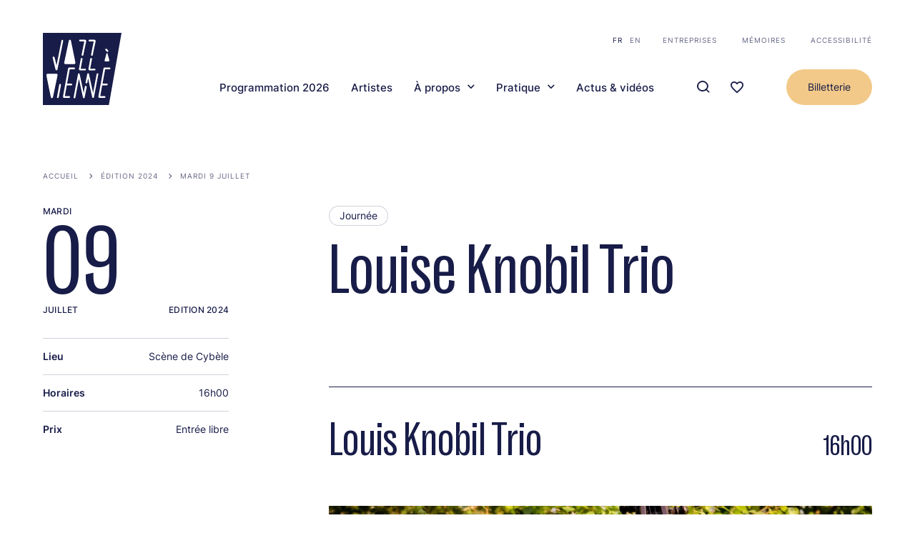

--- FILE ---
content_type: text/html; charset=UTF-8
request_url: https://jazzavienne.com/fr/programmation-2024/louise-knobil-trio
body_size: 24311
content:


<!-- THEME DEBUG -->
<!-- THEME HOOK: 'html' -->
<!-- 💡 BEGIN CUSTOM TEMPLATE OUTPUT from 'themes/custom/jav/templates/layout/html.html.twig' -->
<!DOCTYPE html>
<html lang="fr" dir="ltr" prefix="og: https://ogp.me/ns#">
	<head>
		<meta charset="utf-8" />
<script async src="https://www.googletagmanager.com/gtag/js?id=UA-115763800-1" type="text/plain" id="cookies_ga_google_analytics_tracking_file" data-cookieconsent="analytics"></script>
<script>window.dataLayer = window.dataLayer || [];function gtag(){dataLayer.push(arguments)};gtag("js", new Date());gtag("set", "developer_id.dMDhkMT", true);gtag("config", "UA-115763800-1", {"groups":"default","anonymize_ip":true,"page_placeholder":"PLACEHOLDER_page_path"});</script>
<style>/* @see https://github.com/aFarkas/lazysizes#broken-image-symbol */.js img.lazyload:not([src]) { visibility: hidden; }/* @see https://github.com/aFarkas/lazysizes#automatically-setting-the-sizes-attribute */.js img.lazyloaded[data-sizes=auto] { display: block; width: 100%; }/* Transition effect. */.js .lazyload, .js .lazyloading { opacity: 0; }.js .lazyloaded { opacity: 1; -webkit-transition: opacity 2000ms; transition: opacity 2000ms; }</style>
<meta name="keywords" content="Jazz à vienne, festival, Scène de Cybèle, , Journée" />
<meta name="geo.placename" content="Vienne" />
<meta name="geo.position" content="45.524911195414724, 4.878551240753988" />
<meta name="geo.region" content="FR" />
<link rel="canonical" href="https://jazzavienne.com/fr/programmation-2024/louise-knobil-trio" />
<link rel="image_src" href="https://jazzavienne.com/sites/default/files/styles/twitter_summary_card_with_large_image/public/uploads/images/2024-03/Banni%C3%A8re%20site-min_8.jpg?h=92a05b9e&amp;itok=h79tw3Qh" />
<link rel="icon" href="themes/custom/jav/favicon.png" />
<link rel="icon" sizes="16x16" href="/themes/custom/jav/static/images/manifest/fav-16x16.png" />
<link rel="icon" sizes="32x32" href="/themes/custom/jav/static/images/manifest/fav-32x32.png" />
<link rel="icon" sizes="96x96" href="/themes/custom/jav/static/images/manifest/fav-96x96.png" />
<link rel="icon" sizes="192x192" href="/themes/custom/jav/static/images/manifest/fav-192x192.png" />
<link rel="apple-touch-icon" href="/themes/custom/jav/static/images/manifest/fav-60x60.png" />
<link rel="apple-touch-icon" sizes="72x72" href="/themes/custom/jav/static/images/manifest/fav-72x72.png" />
<link rel="apple-touch-icon" sizes="76x76" href="/themes/custom/jav/static/images/manifest/fav-76x76.png" />
<link rel="apple-touch-icon" sizes="114x114" href="/themes/custom/jav/static/images/manifest/fav-114x114.png" />
<link rel="apple-touch-icon" sizes="120x120" href="/themes/custom/jav/static/images/manifest/fav-120x120.png" />
<link rel="apple-touch-icon" sizes="144x144" href="/themes/custom/jav/static/images/manifest/fav-144x144.png" />
<link rel="apple-touch-icon" sizes="152x152" href="/themes/custom/jav/static/images/manifest/fav-152x152.png" />
<link rel="apple-touch-icon" sizes="180x180" href="/themes/custom/jav/static/images/manifest/fav-180x180.png" />
<meta property="og:site_name" content="Jazz à Vienne" />
<meta property="og:type" content="Événement" />
<meta property="og:image" content="https://jazzavienne.com/sites/default/files/styles/twitter_summary_card_with_large_image/public/uploads/images/2024-03/Banni%C3%A8re%20site-min_8.jpg?h=92a05b9e&amp;itok=h79tw3Qh" />
<meta property="og:image:url" content="https://jazzavienne.com/sites/default/files/styles/twitter_summary_card_with_large_image/public/uploads/images/2024-03/Banni%C3%A8re%20site-min_8.jpg?h=92a05b9e&amp;itok=h79tw3Qh" />
<meta property="og:image:secure_url" content="https://jazzavienne.com/themes/custom/jav/static/images/theatre-antique-rs.jpg" />
<meta property="og:image:type" content="image/jpeg" />
<meta property="og:image:width" content="600" />
<meta property="og:image:height" content="330" />
<meta property="og:image:alt" content="© DR" />
<meta property="place:location:latitude" content="45.52437495590086" />
<meta property="place:location:longitude" content="4.8784793517743426" />
<meta property="og:street_address" content="11 Rue du Cirque" />
<meta property="og:locality" content="Vienne" />
<meta property="og:region" content="Auvergne-Rhône-Alpes" />
<meta property="og:postal_code" content="38200" />
<meta property="og:country_name" content="France" />
<meta property="og:email" content="contact@jazzavienne.com" />
<meta property="og:phone_number" content="(+33) 04 74 78 87 87" />
<meta property="og:locale" content="fr_FR" />
<meta property="og:locale:alternate" content="fr_FR" />
<meta property="article:tag" content="Jazz à vienne" />
<meta property="article:tag" content="festival" />
<meta property="article:tag" content="Scène de Cybèle" />
<meta property="article:tag" content="" />
<meta property="article:tag" content="Journée" />
<meta property="article:published_time" content="2024-03-08T13:08:55+00:00" />
<meta property="article:modified_time" content="2024-03-18T11:06:29+00:00" />
<meta name="twitter:card" content="summary_large_image" />
<meta name="twitter:site" content="https://twitter.com/jazzavienne" />
<meta name="twitter:title" content="Louise Knobil Trio" />
<meta name="twitter:creator" content="@jazzavienne" />
<meta name="twitter:image" content="https://jazzavienne.com/sites/default/files/styles/twitter_summary_card_with_large_image/public/uploads/images/2024-03/Banni%C3%A8re%20site-min_8.jpg?h=92a05b9e&amp;itok=h79tw3Qh" />
<meta name="twitter:image:alt" content="© DR" />
<meta name="thumbnail" content="https://jazzavienne.com/sites/default/files/styles/twitter_summary_card_with_large_image/public/uploads/images/2024-03/Banni%C3%A8re%20site-min_8.jpg?h=92a05b9e&amp;itok=h79tw3Qh" />
<meta name="Generator" content="Drupal 11 (https://www.drupal.org)" />
<meta name="MobileOptimized" content="width" />
<meta name="HandheldFriendly" content="true" />
<meta name="viewport" content="width=device-width, initial-scale=1.0" />
<link rel="alternate" hreflang="fr" href="https://jazzavienne.com/fr/programmation-2024/louise-knobil-trio" />
<link rel="alternate" hreflang="en" href="https://jazzavienne.com/en/programmation-2024/louise-knobil-trio" />

			<title>Louise Knobil Trio | Jazz à Vienne</title>
			<link rel="stylesheet" media="all" href="/core/modules/system/css/components/align.module.css?t9iknf" />
<link rel="stylesheet" media="all" href="/core/modules/system/css/components/container-inline.module.css?t9iknf" />
<link rel="stylesheet" media="all" href="/core/modules/system/css/components/clearfix.module.css?t9iknf" />
<link rel="stylesheet" media="all" href="/core/modules/system/css/components/hidden.module.css?t9iknf" />
<link rel="stylesheet" media="all" href="/core/modules/system/css/components/item-list.module.css?t9iknf" />
<link rel="stylesheet" media="all" href="/core/modules/system/css/components/js.module.css?t9iknf" />
<link rel="stylesheet" media="all" href="/core/modules/system/css/components/position-container.module.css?t9iknf" />
<link rel="stylesheet" media="all" href="/core/modules/system/css/components/reset-appearance.module.css?t9iknf" />
<link rel="stylesheet" media="all" href="/libraries/cookiesjsr/dist/cookiesjsr.min.css?t9iknf" />
<link rel="stylesheet" media="all" href="/modules/custom/jav_core/assets/toolbar.css?t9iknf" />
<link rel="stylesheet" media="all" href="/modules/custom/mediaviewer/dist/mediaviewer.css?t9iknf" />
<link rel="stylesheet" media="all" href="/modules/contrib/paragraphs/css/paragraphs.unpublished.css?t9iknf" />
<link rel="stylesheet" media="all" href="/themes/custom/jav/dist/main.css?t9iknf" />
<link rel="stylesheet" media="all" href="/themes/custom/jav/dist/line-up/css/line-up.css?t9iknf" />
<link rel="stylesheet" media="all" href="/themes/custom/jav/dist/evenement/css/node-evenement-full.css?t9iknf" />

				<script type="application/json" data-drupal-selector="drupal-settings-json">{"path":{"baseUrl":"\/","pathPrefix":"fr\/","currentPath":"node\/2870","currentPathIsAdmin":false,"isFront":false,"currentLanguage":"fr"},"pluralDelimiter":"\u0003","suppressDeprecationErrors":true,"google_analytics":{"account":"UA-115763800-1","trackOutbound":true,"trackMailto":true,"trackTel":true,"trackDownload":true,"trackDownloadExtensions":"7z|aac|arc|arj|asf|asx|avi|bin|csv|doc(x|m)?|dot(x|m)?|exe|flv|gif|gz|gzip|hqx|jar|jpe?g|js|mp(2|3|4|e?g)|mov(ie)?|msi|msp|pdf|phps|png|ppt(x|m)?|pot(x|m)?|pps(x|m)?|ppam|sld(x|m)?|thmx|qtm?|ra(m|r)?|sea|sit|tar|tgz|torrent|txt|wav|wma|wmv|wpd|xls(x|m|b)?|xlt(x|m)|xlam|xml|z|zip"},"lazy":{"lazysizes":{"lazyClass":"lazyload","loadedClass":"lazyloaded","loadingClass":"lazyloading","preloadClass":"lazypreload","errorClass":"lazyerror","autosizesClass":"lazyautosizes","srcAttr":"data-src","srcsetAttr":"data-srcset","sizesAttr":"data-sizes","minSize":40,"customMedia":[],"init":true,"expFactor":1.5,"hFac":0.8,"loadMode":2,"loadHidden":true,"ricTimeout":0,"throttleDelay":125,"plugins":[]},"placeholderSrc":"data:image\/gif;base64,R0lGODlhAQABAAAAACH5BAEKAAEALAAAAAABAAEAAAICTAEAOw==","preferNative":true,"minified":true,"libraryPath":"\/libraries\/lazysizes"},"accessPrivateImage":false,"cookies":{"cookiesjsr":{"config":{"cookie":{"name":"cookiesjsr","expires":31536000000,"domain":"","sameSite":"Lax","secure":false},"library":{"libBasePath":"https:\/\/cdn.jsdelivr.net\/gh\/jfeltkamp\/cookiesjsr@1\/dist","libPath":"https:\/\/cdn.jsdelivr.net\/gh\/jfeltkamp\/cookiesjsr@1\/dist\/cookiesjsr.min.js","scrollLimit":250},"callback":{"method":"post","url":"\/fr\/cookies\/consent\/callback.json","headers":[]},"interface":{"openSettingsHash":"#editCookieSettings","showDenyAll":true,"denyAllOnLayerClose":false,"settingsAsLink":false,"availableLangs":["fr","en"],"defaultLang":"fr","groupConsent":true,"cookieDocs":false}},"services":{"default":{"id":"default","services":[{"key":"base","type":"default","name":"Required cookies","info":{"value":"\u003Ctable\u003E\r\n\t\u003Cthead\u003E\r\n\t\t\u003Ctr\u003E\r\n\t\t\t\u003Cth width=\u002215%\u0022\u003ECookie name\u003C\/th\u003E\r\n\t\t\t\u003Cth width=\u002215%\u0022\u003EDefault expiration time\u003C\/th\u003E\r\n\t\t\t\u003Cth\u003EDescription\u003C\/th\u003E\r\n\t\t\u003C\/tr\u003E\r\n\t\u003C\/thead\u003E\r\n\t\u003Ctbody\u003E\r\n\t\t\u003Ctr\u003E\r\n\t\t\t\u003Ctd\u003E\u003Ccode dir=\u0022ltr\u0022 translate=\u0022no\u0022\u003ESSESS\u0026lt;ID\u0026gt;\u003C\/code\u003E\u003C\/td\u003E\r\n\t\t\t\u003Ctd\u003E1 month\u003C\/td\u003E\r\n\t\t\t\u003Ctd\u003EIf you are logged in to this website, a session cookie is required to identify and connect your browser to your user account in the server backend of this website.\u003C\/td\u003E\r\n\t\t\u003C\/tr\u003E\r\n\t\t\u003Ctr\u003E\r\n\t\t\t\u003Ctd\u003E\u003Ccode dir=\u0022ltr\u0022 translate=\u0022no\u0022\u003Ecookiesjsr\u003C\/code\u003E\u003C\/td\u003E\r\n\t\t\t\u003Ctd\u003E1 year\u003C\/td\u003E\r\n\t\t\t\u003Ctd\u003EWhen you visited this website for the first time, you were asked for your permission to use several services (including those from third parties) that require data to be saved in your browser (cookies, local storage). Your decisions about each service (allow, deny) are stored in this cookie and are reused each time you visit this website.\u003C\/td\u003E\r\n\t\t\u003C\/tr\u003E\r\n\t\u003C\/tbody\u003E\r\n\u003C\/table\u003E\r\n","format":"full_html"},"uri":null,"needConsent":null}],"weight":1},"tracking":{"id":"tracking","services":[{"key":"analytics","type":"tracking","name":"Google Analytics","info":{"value":"","format":"full_html"},"uri":null,"needConsent":null}],"weight":10},"video":{"id":"video","services":[{"key":"video","type":"video","name":"Video provided by YouTube, Vimeo","info":{"value":"","format":"full_html"},"uri":null,"needConsent":null}],"weight":40}},"translation":{"_core":{"default_config_hash":"r0JMDv27tTPrhzD4ypdLS0Jijl0-ccTUdlBkqvbAa8A"},"langcode":"fr","bannerText":"Ce site utilise des cookies afin de faire fonctionner le site et effectuer des mesures d\u0027audience. Vous pouvez \u00e0 tout moment revenir sur vos choix en cliquant sur l\u0027onglet \u0022COOKIES\u0022 visible en bas du site.","privacyPolicy":"Mentions l\u00e9gales","privacyUri":"","imprint":"Imprint","imprintUri":"","cookieDocs":"Cookie documentation","cookieDocsUri":"\/cookies\/documentation","officialWebsite":"Official website","denyAll":"Tout refuser","alwaysActive":"Toujours actifs","settings":"Param\u00e8tres des cookies","acceptAll":"Tout accepter","requiredCookies":"Required cookies","cookieSettings":"Param\u00e8tres des cookies","close":"Fermer","readMore":"En savoir plus","allowed":"Autoris\u00e9","denied":"Refus\u00e9","settingsAllServices":"Options pour tous les services","saveSettings":"Valider","default_langcode":"en","allowAll":"Tout accepter","credit":"","default":{"title":"Cookies de fonctionnement","details":"Ces cookies sont indispensables \u00e0 votre navigation et vous permettent d\u0027utiliser les fonctionnalit\u00e9s principales du site comme l\u2019ajout de concerts en favoris. Ces cookies ne peuvent pas \u00eatre d\u00e9sactiv\u00e9s sinon la navigation ne serait plus possible."},"tracking":{"title":"Mesure d\u2019audience","details":"Ces cookies sont utilis\u00e9s pour collecter des informations afin d\u0027analyser le trafic sur notre site Web (Google Analytics)."},"video":{"title":"Vid\u00e9o YouTube","details":"Des vid\u00e9os YouTube illustrent les propos de certaines pages du site. Lorsque vous lancez la lecture des vid\u00e9os pr\u00e9sentes sur notre site, YouTube utilise des Cookies n\u00e9cessaires au visionnage."}}},"cookiesTexts":{"_core":{"default_config_hash":"r0JMDv27tTPrhzD4ypdLS0Jijl0-ccTUdlBkqvbAa8A"},"langcode":"fr","bannerText":"Ce site utilise des cookies afin de faire fonctionner le site et effectuer des mesures d\u0027audience. Vous pouvez \u00e0 tout moment revenir sur vos choix en cliquant sur l\u0027onglet \u0022COOKIES\u0022 visible en bas du site.","privacyPolicy":"Mentions l\u00e9gales","privacyUri":"","imprint":"Imprint","imprintUri":"","cookieDocs":"Cookie documentation","cookieDocsUri":"\/cookies\/documentation","officialWebsite":"Official website","denyAll":"Tout refuser","alwaysActive":"Toujours actifs","settings":"Param\u00e8tres des cookies","acceptAll":"Tout accepter","requiredCookies":"Required cookies","cookieSettings":"Param\u00e8tres des cookies","close":"Fermer","readMore":"En savoir plus","allowed":"Autoris\u00e9","denied":"Refus\u00e9","settingsAllServices":"Options pour tous les services","saveSettings":"Valider","default_langcode":"en","allowAll":"Tout accepter","credit":""},"services":{"analytics":{"uuid":"3ccc3c71-cd78-42de-8304-30f355fdd391","langcode":"fr","status":true,"dependencies":{"enforced":{"module":["cookies_ga"]}},"_core":{"default_config_hash":"ODJmHFJ1aDhBvONCGMJQXPHksF8wZRRthDwHuet7lZ0"},"id":"analytics","label":"Google Analytics","group":"tracking","info":{"value":"","format":"full_html"},"consentRequired":null,"purpose":null,"processor":null,"processorContact":null,"processorUrl":null,"processorPrivacyPolicyUrl":null,"processorCookiePolicyUrl":null,"placeholderMainText":null,"placeholderAcceptText":null},"base":{"uuid":"cb62208a-a8e9-4105-8dce-e0c9c222e126","langcode":"fr","status":true,"dependencies":[],"_core":{"default_config_hash":"XM4JB6AQPEeejASzikI0SZ5bJNvp4j6qJ9Ri1kK7vyw"},"id":"base","label":"Required cookies","group":"default","info":{"value":"\u003Ctable\u003E\r\n\t\u003Cthead\u003E\r\n\t\t\u003Ctr\u003E\r\n\t\t\t\u003Cth width=\u002215%\u0022\u003ECookie name\u003C\/th\u003E\r\n\t\t\t\u003Cth width=\u002215%\u0022\u003EDefault expiration time\u003C\/th\u003E\r\n\t\t\t\u003Cth\u003EDescription\u003C\/th\u003E\r\n\t\t\u003C\/tr\u003E\r\n\t\u003C\/thead\u003E\r\n\t\u003Ctbody\u003E\r\n\t\t\u003Ctr\u003E\r\n\t\t\t\u003Ctd\u003E\u003Ccode dir=\u0022ltr\u0022 translate=\u0022no\u0022\u003ESSESS\u0026lt;ID\u0026gt;\u003C\/code\u003E\u003C\/td\u003E\r\n\t\t\t\u003Ctd\u003E1 month\u003C\/td\u003E\r\n\t\t\t\u003Ctd\u003EIf you are logged in to this website, a session cookie is required to identify and connect your browser to your user account in the server backend of this website.\u003C\/td\u003E\r\n\t\t\u003C\/tr\u003E\r\n\t\t\u003Ctr\u003E\r\n\t\t\t\u003Ctd\u003E\u003Ccode dir=\u0022ltr\u0022 translate=\u0022no\u0022\u003Ecookiesjsr\u003C\/code\u003E\u003C\/td\u003E\r\n\t\t\t\u003Ctd\u003E1 year\u003C\/td\u003E\r\n\t\t\t\u003Ctd\u003EWhen you visited this website for the first time, you were asked for your permission to use several services (including those from third parties) that require data to be saved in your browser (cookies, local storage). Your decisions about each service (allow, deny) are stored in this cookie and are reused each time you visit this website.\u003C\/td\u003E\r\n\t\t\u003C\/tr\u003E\r\n\t\u003C\/tbody\u003E\r\n\u003C\/table\u003E\r\n","format":"full_html"},"consentRequired":null,"purpose":null,"processor":null,"processorContact":null,"processorUrl":null,"processorPrivacyPolicyUrl":null,"processorCookiePolicyUrl":null,"placeholderMainText":null,"placeholderAcceptText":null},"video":{"uuid":"d10598e5-6e33-4d41-a1ae-510e67bfe8d7","langcode":"fr","status":true,"dependencies":{"enforced":{"module":["cookies_video"]}},"_core":{"default_config_hash":"GPtNd6ZPi4fG97dOAJdm_C7Siy9qarY7N93GidYZkRQ"},"id":"video","label":"Video provided by YouTube, Vimeo","group":"video","info":{"value":"","format":"full_html"},"consentRequired":null,"purpose":null,"processor":null,"processorContact":null,"processorUrl":null,"processorPrivacyPolicyUrl":null,"processorCookiePolicyUrl":null,"placeholderMainText":null,"placeholderAcceptText":null}},"groups":{"default":{"uuid":"4c293b99-ec2a-43fd-9892-1956d01fe94a","langcode":"fr","status":true,"dependencies":[],"_core":{"default_config_hash":"MWjA0PCPcQbODMR7UjJxq4hK8JzyYy4zZeQmmQVjC3M"},"id":"default","label":"Default","weight":1,"title":"Cookies de fonctionnement","details":"Ces cookies sont indispensables \u00e0 votre navigation et vous permettent d\u0027utiliser les fonctionnalit\u00e9s principales du site comme l\u2019ajout de concerts en favoris. Ces cookies ne peuvent pas \u00eatre d\u00e9sactiv\u00e9s sinon la navigation ne serait plus possible."},"performance":{"uuid":"c42cb128-8535-4648-bf73-a8738f38f5e2","langcode":"fr","status":true,"dependencies":[],"_core":{"default_config_hash":"Jv3uIJviBj7D282Qu1ZpEQwuOEb3lCcDvx-XVHeOJpw"},"id":"performance","label":"Performance","weight":30,"title":"Performance Cookies","details":"Performance cookies collect aggregated information about how our website is used. The purpose of this is to improve its attractiveness, content and functionality. These cookies help us to determine whether, how often and for how long particular sub-pages of our website are accessed and which content users are particularly interested in. Search terms, country, region and (where applicable) the city from which the website is accessed are also recorded, as is the proportion of mobile devices that are used to access the website. We use this information to compile statistical reports that help us tailor the content of our website to your needs and optimize our offer."},"social":{"uuid":"94251713-77b4-4eab-8780-f2d02d97c1b9","langcode":"fr","status":true,"dependencies":[],"_core":{"default_config_hash":"vog2tbqqQHjVkue0anA0RwlzvOTPNTvP7_JjJxRMVAQ"},"id":"social","label":"Social Plugins","weight":20,"title":"Social Plugins","details":"Comments managers facilitate the filing of comments and fight against spam."},"tracking":{"uuid":"4d3ebe54-3acf-47f6-8f6c-8b0c759aac68","langcode":"fr","status":true,"dependencies":[],"_core":{"default_config_hash":"_gYDe3qoEc6L5uYR6zhu5V-3ARLlyis9gl1diq7Tnf4"},"id":"tracking","label":"Suivi","weight":10,"title":"Mesure d\u2019audience","details":"Ces cookies sont utilis\u00e9s pour collecter des informations afin d\u0027analyser le trafic sur notre site Web (Google Analytics)."},"video":{"uuid":"648134a9-495e-4571-91d0-620aa22668c2","langcode":"fr","status":true,"dependencies":[],"_core":{"default_config_hash":"w1WnCmP2Xfgx24xbx5u9T27XLF_ZFw5R0MlO-eDDPpQ"},"id":"video","label":"Vid\u00e9os","weight":40,"title":"Vid\u00e9o YouTube","details":"Des vid\u00e9os YouTube illustrent les propos de certaines pages du site. Lorsque vous lancez la lecture des vid\u00e9os pr\u00e9sentes sur notre site, YouTube utilise des Cookies n\u00e9cessaires au visionnage."}}},"ajaxTrustedUrl":{"\/fr\/recherche":true},"user":{"uid":0,"permissionsHash":"2d07a98441684bfa9ca39c5cae26f6ea5c650d15ba20b65f57381394159aa781"}}</script>
<script src="/sites/default/files/languages/fr_j_GoM0xA_gGnPmGYTVqoYpSoovybaqeNIZhl90nV5-Q.js?t9iknf"></script>
<script src="/core/misc/drupalSettingsLoader.js?v=11.2.10"></script>
<script src="/core/misc/drupal.js?v=11.2.10"></script>
<script src="/core/misc/drupal.init.js?v=11.2.10"></script>
<script src="/core/misc/debounce.js?v=11.2.10"></script>
<script src="/core/misc/announce.js?v=11.2.10"></script>
<script src="/core/misc/message.js?v=11.2.10"></script>
<script src="/modules/contrib/cookies/js/cookiesjsr.conf.js?v=11.2.10" defer></script>
</head>
				<body class="node-2870 node-type-evenement Evenement">
					

				

						<a href="#main-content" class="visually-hidden focusable"> Aller au contenu principal
					</a>
					
					<div class="global overflow-hidden relative">
						
						

<!-- THEME DEBUG -->
<!-- THEME HOOK: 'off_canvas_page_wrapper' -->
<!-- BEGIN OUTPUT from 'core/modules/system/templates/off-canvas-page-wrapper.html.twig' -->
  <div class="dialog-off-canvas-main-canvas" data-off-canvas-main-canvas>
    

<!-- THEME DEBUG -->
<!-- THEME HOOK: 'page' -->
<!-- FILE NAME SUGGESTIONS:
   ▪️ page--node--2870.html.twig
   ▪️ page--node--%.html.twig
   ▪️ page--node.html.twig
   ✅ page.html.twig
-->
<!-- 💡 BEGIN CUSTOM TEMPLATE OUTPUT from 'themes/custom/jav/templates/layout/page.html.twig' -->


<div class="layout-container">
	

<!-- THEME DEBUG -->
<!-- THEME HOOK: 'region' -->
<!-- FILE NAME SUGGESTIONS:
   ✅ region--header.html.twig
   ▪️ region.html.twig
-->
<!-- 💡 BEGIN CUSTOM TEMPLATE OUTPUT from 'themes/custom/jav/templates/layout/region--header.html.twig' -->
<header role="banner" class="SiteHeader flex flex-wrap items-center justify-between absolute left-0 top-0 pt-20 lg:pt-40 container z-20" data-cpt="siteHeader">
	<div class="SiteHeader__content w-full flex flex-wrap justify-between items-end">
		
		<a class="SiteHeader__logo" href="https://jazzavienne.com/fr">
			<svg width="109" height="100" role="img" viewBox="0 0 109 100" fill="none" xmlns="http://www.w3.org/2000/svg">
<title>Jazz à Vienne</title>
<path d="M91.4559 100H0V0H109L91.4559 100Z" class="path-dark"/>
<path d="M88.5207 25.9063C88.921 26.3019 89.3212 26.3678 89.5881 26.3678C90.055 26.3678 90.4553 26.1041 90.6554 25.6427C90.8555 25.1812 90.7221 24.6539 90.3886 24.2584L88.7209 22.4126C88.3206 22.0171 87.9204 21.9512 87.6535 21.9512C87.1866 21.9512 86.7863 22.2149 86.5862 22.6763C86.3861 23.1377 86.5195 23.6651 86.853 24.0606L88.5207 25.9063Z" class="path-white"/>
<path d="M86.5183 39.4859H91.0544C91.5214 39.4859 91.7882 39.354 91.9216 39.0904C92.1885 38.7608 92.1217 38.3652 91.9883 37.6401C91.7882 36.4536 89.6536 29.0706 89.5869 28.741C89.4535 28.3455 89.1866 28.0818 88.8531 28.0818C88.5196 28.0818 88.186 28.3455 88.1193 28.741L85.6511 37.7061C85.5177 38.2993 85.451 38.6948 85.5844 38.9585C85.6512 39.2222 85.918 39.4859 86.5183 39.4859Z" class="path-white"/>
<path d="M52.0306 52.0107H58.3011C59.3017 52.0107 59.7686 51.4174 59.7686 50.8241C59.7686 50.2308 59.235 49.6376 58.3011 49.6376H52.4308L54.899 36.4537C55.0324 35.8604 54.8323 35.4649 54.6322 35.2671C54.432 35.0034 54.0985 34.8716 53.6983 34.8716C53.1646 34.8716 52.6309 35.2012 52.4975 35.9263L51.4302 41.8591L50.096 49.6376C49.9626 50.4286 50.096 51.0219 50.4296 51.4174C50.7631 51.8129 51.2968 52.0107 52.0306 52.0107Z" class="path-white"/>
<path d="M51.6313 11.8655H57.3682L53.6993 30.1912C53.6325 30.6526 53.6993 31.1141 53.9661 31.3777C54.1662 31.6414 54.4997 31.7732 54.9 31.7732C55.3669 31.7732 55.9673 31.4437 56.1007 30.7185L57.2348 24.7858L60.0365 11.8655C60.1699 11.0745 60.0365 10.4812 59.7029 10.0857C59.3694 9.69019 58.8357 9.49243 58.0352 9.49243L51.7647 9.42651C50.7641 9.42651 50.2305 10.0198 50.2305 10.679C50.2305 11.0086 50.3639 11.2723 50.6307 11.47C50.8308 11.7337 51.1644 11.8655 51.6313 11.8655Z" class="path-white"/>
<path d="M65.1731 52.0107H71.4436C72.4442 52.0107 72.9112 51.4174 72.9112 50.8241C72.9112 50.2308 72.3775 49.6376 71.4436 49.6376H65.5734L68.0416 36.4537C68.175 35.8604 67.9748 35.4649 67.7747 35.2671C67.5746 35.0034 67.2411 34.8716 66.8408 34.8716C66.3072 34.8716 65.7735 35.2012 65.6401 35.9263L64.5728 41.8591L63.2386 49.6376C63.1052 50.4286 63.2386 51.0219 63.5722 51.4174C63.839 51.8129 64.3726 52.0107 65.1731 52.0107Z" class="path-white"/>
<path d="M64.7059 11.8655H70.4428L66.7739 30.1912C66.7072 30.6526 66.7739 31.1141 67.0407 31.3777C67.2408 31.6414 67.5744 31.7732 67.9746 31.7732C68.4416 31.7732 69.0419 31.4437 69.1753 30.7185L70.3094 24.7858L73.1111 11.8655C73.2445 11.0745 73.1111 10.4812 72.7775 10.0857C72.444 9.69019 71.9104 9.49243 71.1099 9.49243L64.8394 9.42651C63.8387 9.42651 63.3051 10.0198 63.3051 10.6131C63.2384 11.2723 63.7053 11.8655 64.7059 11.8655Z" class="path-white"/>
<path d="M31.7525 43.3751H42.826C43.7599 43.3751 44.3603 43.1114 44.6938 42.5841C45.2274 41.9908 45.0273 41.002 44.6938 39.354C44.1601 36.4535 38.9569 11.0745 38.8902 10.8108C38.6901 10.0198 38.0897 9.49243 37.4227 9.49243C36.8223 9.49243 36.1552 9.88795 35.9551 10.8108L29.8847 39.4858C29.6179 40.8702 29.4178 41.7271 29.6846 42.3204C30.0181 43.0455 30.6852 43.3751 31.7525 43.3751Z" class="path-white"/>
<path d="M14.2076 37.3105C15.2082 41.3975 17.4096 50.4285 17.4096 50.4285C17.6097 51.3514 18.2101 51.9446 18.8771 51.9446C19.4108 51.9446 20.0779 51.5491 20.278 50.3626C21.1452 46.0778 22.7462 38.1015 24.2804 30.3889C26.1483 21.0943 27.9494 12.327 28.0828 11.4041C28.1495 10.8108 28.0828 10.2175 27.7492 9.88795C27.5491 9.69019 27.2823 9.55835 27.0155 9.55835C26.5485 9.55835 25.8814 9.95387 25.6813 10.9427C25.2811 12.8543 19.5442 41.9908 19.4775 42.3204C19.3441 42.5841 19.3441 42.8477 19.2774 43.1773C19.144 43.7706 19.0106 44.6935 18.8771 45.089C18.8771 45.0231 18.8104 44.8912 18.8104 44.7594L16.8759 36.5854L16.7425 36.2558C16.0087 33.5531 15.8086 32.828 14.9414 32.828C14.808 32.828 14.6746 32.828 14.5412 32.8939C14.2076 32.9598 13.9408 33.0916 13.7407 33.3553C13.4071 33.9486 13.6072 34.8715 14.0075 36.5854L14.2076 37.3105Z" class="path-white"/>
<path d="M92.1229 47.9895H86.0525C84.4515 47.9895 84.0513 48.7146 83.8511 50.2308L76.9803 88.0027C76.9136 88.7278 76.9803 89.2552 77.3138 89.5848C77.6474 89.9803 78.2477 90.178 78.9815 90.178H85.252C86.2526 90.178 86.7196 89.5188 86.7196 88.9256C86.7196 88.3323 86.1859 87.6731 85.252 87.6731H79.5152L82.1835 72.7753H88.3205C89.3211 72.7753 89.7881 72.1161 89.7881 71.5228C89.7881 70.9295 89.2544 70.2703 88.3205 70.2703H82.6504L86.3193 50.5604V50.4944H92.1229C93.1235 50.4944 93.5904 49.8352 93.5904 49.242C93.6571 48.6487 93.1235 47.9895 92.1229 47.9895Z" class="path-white"/>
<path d="M23.8811 70.7317C23.3475 70.7317 22.8138 71.0613 22.6804 71.7864L19.5452 88.8596C19.4117 89.4528 19.6119 89.8484 19.812 90.0461C20.0121 90.3098 20.3456 90.4416 20.7459 90.4416C21.2795 90.4416 21.8132 90.112 21.9466 89.3869L25.0819 72.3138C25.2153 71.7205 25.0152 71.325 24.815 71.1272C24.6149 70.9294 24.2814 70.7317 23.8811 70.7317Z" class="path-white"/>
<path d="M59.3688 73.5004C58.8351 73.5004 58.3015 73.83 58.1681 74.5551L57.1008 80.4879L56.5671 83.2565L50.9637 57.2183C50.9637 57.0865 50.897 56.9546 50.8302 56.8887C50.6968 56.4932 50.3633 56.2295 49.8963 56.1636C49.8296 56.1636 49.7629 56.1636 49.6962 56.1636C49.6962 56.1636 49.6295 56.1636 49.5628 56.1636C49.4961 56.1636 49.4961 56.1636 49.4961 56.1636H49.4294C49.3627 56.1636 49.3627 56.1636 49.296 56.2295C49.296 56.2295 49.2293 56.2295 49.2293 56.2954C49.1626 56.2954 49.1626 56.3613 49.0959 56.3613C48.9624 56.4273 48.829 56.5591 48.7623 56.7569C48.6956 56.8228 48.6956 56.8887 48.6956 56.9546C48.6289 57.0865 48.6289 57.1524 48.6289 57.2842L42.6252 89.0574C42.4918 89.6507 42.6919 90.0462 42.8921 90.244C43.0922 90.5076 43.4257 90.6395 43.826 90.6395C44.3596 90.6395 44.8933 90.3099 45.0267 89.5848L49.9631 63.5466L55.4998 89.387C55.6999 90.244 56.2336 90.5077 56.7005 90.5077C57.3009 90.5077 57.7678 90.0462 57.9012 89.4529L60.703 75.2143C60.8364 74.621 60.6362 74.2255 60.4361 74.0278C60.0359 73.6323 59.7023 73.5004 59.3688 73.5004Z" class="path-white"/>
<path d="M75.7117 56.0317C75.1781 56.0317 74.6444 56.3613 74.511 57.0865L69.5747 83.2565L63.9045 57.0205C63.8378 56.4273 63.3042 55.9658 62.6371 55.9658C62.2368 55.9658 61.7032 56.2295 61.503 56.9546C61.3029 57.8116 59.235 68.2928 59.235 68.4246C59.1683 68.8861 59.235 69.3475 59.5018 69.6112C59.7019 69.8749 60.0355 70.0067 60.4357 70.0067C60.9027 70.0067 61.5031 69.6771 61.6365 68.952L62.7038 63.0192L68.3072 89.0575C68.5073 89.9144 69.041 90.1781 69.5079 90.1781H69.5747H69.6414C70.175 90.1781 70.7087 89.8485 70.8421 89.1234L76.7791 57.5479C76.9125 56.9546 76.7123 56.5591 76.5122 56.3613C76.4455 56.2295 76.112 56.0317 75.7117 56.0317Z" class="path-white"/>
<path d="M39.2229 70.2703H33.5528L37.2217 50.5604V50.4944H43.0252C44.0258 50.4944 44.4928 49.8352 44.4928 49.242C44.4928 48.5828 43.9591 47.9895 43.0252 47.9895H36.9548C35.3539 47.9895 34.9536 48.7146 34.7535 50.2308L27.8826 88.0027C27.8159 88.6619 27.8826 89.2552 28.2162 89.5848C28.5497 89.9803 29.1501 90.178 29.8838 90.178H36.1544C37.155 90.178 37.6219 89.5188 37.6219 88.9256C37.6219 88.3323 37.0883 87.6731 36.1544 87.6731H30.4175L33.0858 72.7753H39.2229C40.2235 72.7753 40.6905 72.1161 40.6905 71.5228C40.6905 70.9295 40.2235 70.2703 39.2229 70.2703Z" class="path-white"/>
<path d="M20.2116 57.6797C19.9448 56.9546 19.2777 56.625 18.2104 56.625H7.07028C6.13637 56.625 5.536 56.8887 5.20247 57.416C4.66881 58.0093 4.86893 58.9981 5.20247 60.6461C5.73613 63.5466 10.9393 88.9256 11.006 89.1893C11.2061 89.9803 11.8065 90.5077 12.4736 90.5077C13.0739 90.5077 13.741 90.1121 13.9411 89.1893L20.0115 60.4483C20.2784 59.1299 20.4785 58.273 20.2116 57.6797Z" class="path-white"/>
</svg>
		</a>
		<div>
			<nav class="SiteHeader__primary w-full relative z-10 order-0 hidden lg:block" role="navigation">
				

<!-- THEME DEBUG -->
<!-- THEME HOOK: 'menu__secondaire' -->
<!-- FILE NAME SUGGESTIONS:
   ✅ menu--secondaire.html.twig
   ✅ menu--secondaire.html.twig
   ▪️ menu.html.twig
-->
<!-- 💡 BEGIN CUSTOM TEMPLATE OUTPUT from 'themes/custom/jav/templates/navigations/menu--secondaire.html.twig' -->



              <div class="Menu Menu--secondaire">
      

<!-- THEME DEBUG -->
<!-- THEME HOOK: 'links__language_block' -->
<!-- FILE NAME SUGGESTIONS:
   ▪️ links--language-block.html.twig
   ▪️ links--language-block.html.twig
   ✅ links.html.twig
-->
<!-- BEGIN OUTPUT from 'core/modules/system/templates/links.html.twig' -->
<ul class="language-switcher-language-url"><li hreflang="fr" data-drupal-link-system-path="node/2870" class="is-active" aria-current="page"><a href="/fr/programmation-2024/louise-knobil-trio" class="language-link is-active" hreflang="fr" data-drupal-link-system-path="node/2870" aria-current="page">fr</a></li><li hreflang="en" data-drupal-link-system-path="node/2870"><a href="/en/programmation-2024/louise-knobil-trio" class="language-link" hreflang="en" data-drupal-link-system-path="node/2870">en</a></li></ul>
<!-- END OUTPUT from 'core/modules/system/templates/links.html.twig' -->


      <ul class="ml-30">
                          <li class="menu-item">
        <a href="/fr/entreprises" data-drupal-link-system-path="node/272">Entreprises</a>
              </li>
                <li class="menu-item">
        <a href="/fr/memoires" data-drupal-link-system-path="memoires">Mémoires</a>
              </li>
                <li class="menu-item">
        <a href="/fr/handi-accueil" data-drupal-link-system-path="node/273">Accessibilité</a>
              </li>
        </ul>
    </div>
  

<!-- END CUSTOM TEMPLATE OUTPUT from 'themes/custom/jav/templates/navigations/menu--secondaire.html.twig' -->


			</nav>
			<nav class="SiteHeader__secondary flex flex-wrap items-center mt-0 lg:mt-30 ml-auto order-2 text-white lg:text-inherit" role="navigation">
				

<!-- THEME DEBUG -->
<!-- THEME HOOK: 'menu__main' -->
<!-- FILE NAME SUGGESTIONS:
   ✅ menu--main.html.twig
   ✅ menu--main.html.twig
   ▪️ menu.html.twig
-->
<!-- 💡 BEGIN CUSTOM TEMPLATE OUTPUT from 'themes/custom/jav/templates/navigations/menu--main.html.twig' -->



	  
	
		   
			<div class="Menu top-0 bottom-0 flex flex-col lg:pb-0 lg:overflow-y-auto overflow-x-hidden ml-auto w-full bg-dark block fixed left-0 lg:h-auto lg:w-auto lg:static lg:bg-inherit Menu--main">
				<div class="Menu__content overflow-hidden pb-60 lg:pb-0">
					<ul class="block lg:flex lg:flex-row">
																																								<li class="menu-item"
											 >

											
											                      
																									<a href="/fr/edition-2026">Programmation 2026</a>
																																												</li>
                    
																													<li class="menu-item"
											 >

											
											                      
																									<a href="/fr/artistes">Artistes</a>
																																												</li>
                    
																													<li class="items-center justify-between lg:items-start justify-start icon-chevron-after menu-item menu-item--expanded"
											 >

											
											                      
																									<button type="button" aria-expanded="false" aria-controls="sousmenu_" type="button" id="menu_">À propos</button>
																																															  
	
		        
						<div class="mega w-full" hidden id="sousmenu_" >
							<div class="container pt-0 lg:pt-80 relative pb-60 text-white">
								<button class="mega__back s-button1 button--icon opacity-70 inline-flex lg:hidden">
									<i class="icon-chevron-left"></i>
									Retour</button>
								<ul class="submenu submenu-1 pb-60 lg:pb-0 block mt-30 lg:mt-0 lg:grid grid-cols-4 gap-x-20 xl:gap-x-40">
																																														<li class="submenu-item submenu-item--expanded"
											 >

											
																							<span>Le festival</span>
																																			  
	
											<ul class="submenu">
																																																<li class="submenu-item"
											 >

											
																							<a href="/fr/le-festival-jazz-vienne" data-drupal-link-system-path="node/10">Le festival Jazz à Vienne</a>
																																</li>
                    
																													<li class="submenu-item"
											 >

											
																							<a href="/fr/lequipe" data-drupal-link-system-path="node/14">L’équipe</a>
																																</li>
                    
																													<li class="submenu-item"
											 >

											
																							<a href="https://www.jazzavienne.com/fr/jazz-vienne-engage">Jazz à Vienne engagé</a>
																																</li>
                    
																	</ul>
																			
																					</li>
                    
																													<li class="submenu-item submenu-item--expanded"
											 >

											
																							<span>Les scènes</span>
																																			  
	
											<ul class="submenu">
																																																<li class="submenu-item"
											 >

											
																							<a href="/fr/theatre-antique" data-drupal-link-system-path="node/168">Le Théâtre Antique</a>
																																</li>
                    
																													<li class="submenu-item"
											 >

											
																							<a href="/fr/jardin-de-cybele" data-drupal-link-system-path="node/167">Le Jardin de Cybèle</a>
																																</li>
                    
																													<li class="submenu-item"
											 >

											
																							<a href="/fr/le-club" data-drupal-link-system-path="node/166">Le Club</a>
																																</li>
                    
																	</ul>
																			
																					</li>
                    
																													<li class="submenu-item submenu-item--expanded"
											 >

											
																							<span>Projets (festival)</span>
																																			  
	
											<ul class="submenu">
																																																<li class="submenu-item"
											 >

											
																							<a href="/fr/jazz-sur-la-ville" data-drupal-link-system-path="node/288">Jazz sur la ville</a>
																																</li>
                    
																													<li class="submenu-item"
											 >

											
																							<a href="/fr/journee-marathon-0" data-drupal-link-system-path="node/3065">Journée marathon</a>
																																</li>
                    
																													<li class="submenu-item"
											 >

											
																							<a href="/fr/creation-jeune-public" data-drupal-link-system-path="node/170">Création jeune public</a>
																																</li>
                    
																													<li class="submenu-item"
											 >

											
																							<a href="/fr/jazz-kids-0" data-drupal-link-system-path="node/3063">Jazz for Kids</a>
																																</li>
                    
																													<li class="submenu-item"
											 >

											
																							<a href="/fr/jazz-o-musee" data-drupal-link-system-path="node/88">Jazz Ô Musée</a>
																																</li>
                    
																													<li class="submenu-item"
											 >

											
																							<a href="/fr/rezzo" data-drupal-link-system-path="node/174">Rezzo</a>
																																</li>
                    
																													<li class="submenu-item"
											 >

											
																							<a href="/fr/radio-jazz-vienne" data-drupal-link-system-path="node/659">Radio Jazz à Vienne</a>
																																</li>
                    
																													<li class="submenu-item"
											 >

											
																							<a href="/fr/stages-ateliers-2026" data-drupal-link-system-path="node/2708">Stages &amp; ateliers</a>
																																</li>
                    
																													<li class="submenu-item"
											 >

											
																							<a href="/fr/ateliers-maison-du-festival-0" data-drupal-link-system-path="node/3329">Ateliers Maison du festival</a>
																																</li>
                    
																													<li class="submenu-item"
											 >

											
																							<a href="https://www.jazzavienne.com/en/jazzup">JazzUp</a>
																																</li>
                    
																													<li class="submenu-item"
											 >

											
																							<a href="/fr/lettres-sur-cour" data-drupal-link-system-path="node/173">Lettres sur Cour</a>
																																</li>
                    
																													<li class="submenu-item"
											 >

											
																							<a href="/fr/forum-jazz-international-0" data-drupal-link-system-path="node/3445">Forum Jazz International</a>
																																</li>
                    
																	</ul>
																			
																					</li>
                    
																													<li class="submenu-item submenu-item--expanded"
											 >

											
																							<span>Projets (hors festival)</span>
																																			  
	
											<ul class="submenu">
																																																<li class="submenu-item"
											 >

											
																							<a href="/fr/caravanjazz" data-drupal-link-system-path="node/169">Caravan’Jazz</a>
																																</li>
                    
																													<li class="submenu-item"
											 >

											
																							<a href="/fr/saison" data-drupal-link-system-path="saison">Saison Jazz à Vienne 2025/2026</a>
																																</li>
                    
																													<li class="submenu-item"
											 >

											
																							<a href="https://www.jazzavienne.com/fr/saison/international-jazz-day-2">International Jazz Day</a>
																																</li>
                    
																	</ul>
																			
																					</li>
                    
																	</ul>
														
						</div>
					</div>
									
																					</li>
                    
																													<li class="items-center justify-between lg:items-start justify-start icon-chevron-after menu-item menu-item--expanded"
											 >

											
											                      
																									<button type="button" aria-expanded="false" aria-controls="sousmenu_" type="button" id="menu_">Pratique</button>
																																															  
	
		        
						<div class="mega w-full" hidden id="sousmenu_" >
							<div class="container pt-0 lg:pt-80 relative pb-60 text-white">
								<button class="mega__back s-button1 button--icon opacity-70 inline-flex lg:hidden">
									<i class="icon-chevron-left"></i>
									Retour</button>
								<ul class="submenu submenu-1 pb-60 lg:pb-0 block mt-30 lg:mt-0 lg:grid grid-cols-4 gap-x-20 xl:gap-x-40">
																																														<li class="submenu-item submenu-item--expanded"
											 >

											
																							<span>Billetterie</span>
																																			  
	
											<ul class="submenu">
																																																<li class="submenu-item"
											 >

											
																							<a href="https://jazzavienne.notre-billetterie.com/formulaire?dial=sommaireJAV2026a">Acheter des billets</a>
																																</li>
                    
																													<li class="submenu-item"
											 >

											
																							<a href="/fr/infos-tarifaires" data-drupal-link-system-path="node/178">Infos billetterie &amp; tarifs</a>
																																</li>
                    
																	</ul>
																			
																					</li>
                    
																													<li class="submenu-item submenu-item--expanded"
											 >

											
																							<span>Préparer votre venue</span>
																																			  
	
											<ul class="submenu">
																																																<li class="submenu-item"
											 >

											
																							<a href="/fr/venir" data-drupal-link-system-path="node/180">Venir</a>
																																</li>
                    
																													<li class="submenu-item"
											 >

											
																							<a href="/fr/handi-accueil" data-drupal-link-system-path="node/273">Accessibilité &amp; Handi-accueil</a>
																																</li>
                    
																													<li class="submenu-item"
											 >

											
																							<a href="/fr/hebergements" data-drupal-link-system-path="node/179">Hébergement</a>
																																</li>
                    
																	</ul>
																			
																					</li>
                    
																													<li class="submenu-item submenu-item--expanded"
											 >

											
																							<span>Sur site</span>
																																			  
	
											<ul class="submenu">
																																																<li class="submenu-item"
											 >

											
																							<a href="/fr/bar-restauration" data-drupal-link-system-path="node/578">Bar &amp; restauration</a>
																																</li>
                    
																													<li class="submenu-item"
											 >

											
																							<a href="/fr/cashless" data-drupal-link-system-path="node/181">Cashless</a>
																																</li>
                    
																													<li class="submenu-item"
											 >

											
																							<a href="/fr/securite" data-drupal-link-system-path="node/183">Sécurité</a>
																																</li>
                    
																													<li class="submenu-item"
											 >

											
																							<a href="/fr/merchandising-2026" data-drupal-link-system-path="node/182">Merchandising</a>
																																</li>
                    
																	</ul>
																			
																					</li>
                    
																													<li class="submenu-item submenu-item--expanded"
											 >

											
																							<span>Plus</span>
																																			  
	
											<ul class="submenu">
																																																<li class="submenu-item"
											 >

											
																							<a href="/fr/nous-contacter" data-drupal-link-system-path="node/184">Contact</a>
																																</li>
                    
																													<li class="submenu-item"
											 >

											
																							<a href="/fr/faq" data-drupal-link-system-path="node/185">F.A.Q</a>
																																</li>
                    
																	</ul>
																			
																					</li>
                    
																	</ul>
														
						</div>
					</div>
									
																					</li>
                    
																													<li class="menu-item"
											 >

											
											                      
																									<a href="/fr/actus-videos">Actus &amp; vidéos</a>
																																												</li>
                    
																	</ul>
																	<div class="block lg:hidden mt-30">

										<a href="https://jazzavienne.notre-billetterie.com/formulaire?dial=sommaireJAV2026a" class="button bg-secondary text-dark flex text-medium hover:bg-secondary-dark">Billetterie</a>

										

<!-- THEME DEBUG -->
<!-- THEME HOOK: 'menu__secondaire' -->
<!-- FILE NAME SUGGESTIONS:
   ✅ menu--secondaire.html.twig
   ✅ menu--secondaire.html.twig
   ▪️ menu.html.twig
-->
<!-- 💡 BEGIN CUSTOM TEMPLATE OUTPUT from 'themes/custom/jav/templates/navigations/menu--secondaire.html.twig' -->



              <div class="Menu Menu--secondaire">
      

<!-- THEME DEBUG -->
<!-- THEME HOOK: 'links__language_block' -->
<!-- FILE NAME SUGGESTIONS:
   ▪️ links--language-block.html.twig
   ▪️ links--language-block.html.twig
   ✅ links.html.twig
-->
<!-- BEGIN OUTPUT from 'core/modules/system/templates/links.html.twig' -->
<ul class="language-switcher-language-url"><li hreflang="fr" data-drupal-link-system-path="node/2870" class="is-active" aria-current="page"><a href="/fr/programmation-2024/louise-knobil-trio" class="language-link is-active" hreflang="fr" data-drupal-link-system-path="node/2870" aria-current="page">fr</a></li><li hreflang="en" data-drupal-link-system-path="node/2870"><a href="/en/programmation-2024/louise-knobil-trio" class="language-link" hreflang="en" data-drupal-link-system-path="node/2870">en</a></li></ul>
<!-- END OUTPUT from 'core/modules/system/templates/links.html.twig' -->


      <ul class="ml-30">
                          <li class="menu-item">
        <a href="/fr/entreprises" data-drupal-link-system-path="node/272">Entreprises</a>
              </li>
                <li class="menu-item">
        <a href="/fr/memoires" data-drupal-link-system-path="memoires">Mémoires</a>
              </li>
                <li class="menu-item">
        <a href="/fr/handi-accueil" data-drupal-link-system-path="node/273">Accessibilité</a>
              </li>
        </ul>
    </div>
  

<!-- END CUSTOM TEMPLATE OUTPUT from 'themes/custom/jav/templates/navigations/menu--secondaire.html.twig' -->


									</div>
									<div class="Menu__line hidden lg:block absolute bottom-0"></div>
								</div>
							</div>
																	


		<div class="Menu__overlay left-0 top-0 fixed w-full h-full"></div>
		<div class="Menu__bg absolute top-0 left-0 w-full bg-dark"></div>

<!-- END CUSTOM TEMPLATE OUTPUT from 'themes/custom/jav/templates/navigations/menu--main.html.twig' -->


				<div class="SiteHeader__search inline-flex items-center lg:ml-30 xl:ml-60 menu-item cursor-pointer">
					<div class="icon-search">
						<span class="hidden">Recherche</span>
					</div>
					<div class="mega w-full mega--search" role="search">
						<div class="container lg:pt-80 relative lg:pb-60 text-white">
							<button class="mega__back s-button1 button--icon opacity-70 inline-flex lg:hidden">
								<i class="icon-chevron-left"></i>
								Retour</button>
								<label for="edit-search-api-fulltext" class="visuallyhidden">Recherche</label>
							

<!-- THEME DEBUG -->
<!-- THEME HOOK: 'form' -->
<!-- BEGIN OUTPUT from 'core/modules/system/templates/form.html.twig' -->
<form id="views-exposed-form-search-header" action="/fr/recherche" method="get" accept-charset="UTF-8">
  

<!-- THEME DEBUG -->
<!-- THEME HOOK: 'views_exposed_form' -->
<!-- BEGIN OUTPUT from 'core/modules/views/templates/views-exposed-form.html.twig' -->


<!-- THEME DEBUG -->
<!-- THEME HOOK: 'form_element' -->
<!-- BEGIN OUTPUT from 'core/modules/system/templates/form-element.html.twig' -->
<div class="js-form-item form-item js-form-type-textfield form-item-search-api-fulltext js-form-item-search-api-fulltext form-no-label">
        

<!-- THEME DEBUG -->
<!-- THEME HOOK: 'input__textfield' -->
<!-- FILE NAME SUGGESTIONS:
   ▪️ input--textfield.html.twig
   ✅ input.html.twig
-->
<!-- BEGIN OUTPUT from 'core/modules/system/templates/input.html.twig' -->
<input placeholder="Tapez le nom d’un artiste, une date..." data-drupal-selector="edit-search-api-fulltext" type="text" id="edit-search-api-fulltext" name="search_api_fulltext" value="" size="30" maxlength="128" class="form-text" />

<!-- END OUTPUT from 'core/modules/system/templates/input.html.twig' -->


        </div>

<!-- END OUTPUT from 'core/modules/system/templates/form-element.html.twig' -->



<!-- THEME DEBUG -->
<!-- THEME HOOK: 'container' -->
<!-- BEGIN OUTPUT from 'core/modules/system/templates/container.html.twig' -->
<div data-drupal-selector="edit-actions" class="form-actions js-form-wrapper form-wrapper" id="edit-actions">

<!-- THEME DEBUG -->
<!-- THEME HOOK: 'input__submit' -->
<!-- FILE NAME SUGGESTIONS:
   ▪️ input--submit.html.twig
   ✅ input.html.twig
-->
<!-- BEGIN OUTPUT from 'core/modules/system/templates/input.html.twig' -->
<input data-drupal-selector="edit-submit-recherche" type="submit" id="edit-submit-recherche" value="Appliquer" class="button js-form-submit form-submit" />

<!-- END OUTPUT from 'core/modules/system/templates/input.html.twig' -->

</div>

<!-- END OUTPUT from 'core/modules/system/templates/container.html.twig' -->



<!-- END OUTPUT from 'core/modules/views/templates/views-exposed-form.html.twig' -->


</form>

<!-- END OUTPUT from 'core/modules/system/templates/form.html.twig' -->


						</div>
					</div>
				</div>
				<a href="https://jazzavienne.com/fr/mon-programme" class="icon-heart inline-flex items-center ml-20 md:ml-30" aria-label="Ma programmation" alt="Ma programmation">
					<span class="hidden">Ma programmation</span>
				</a>
				<button aria-label="Menu" class="btnMenu border-dark inline-flex items-center justify-center self-center cursor-pointer ml-20 md:ml-40 block lg:hidden">
					<div>
						<span></span>
						<span></span>
						<span></span>
					</div>
				</button>
				<a href="https://jazzavienne.notre-billetterie.com/formulaire?dial=sommaireJAV2026a" class="button button--ticket bg-secondary text-dark hidden lg:inline-flex lg:ml-30 xl:ml-60 text-medium duration-300 ease-out hover:bg-secondary-dark">Billetterie</a>
			</nav>
		</div>
	</div>
</header>

<!-- END CUSTOM TEMPLATE OUTPUT from 'themes/custom/jav/templates/layout/region--header.html.twig' -->


	
	
	<main role="main" >
		<a id="main-content" tabindex="-1"></a>
				

<!-- THEME DEBUG -->
<!-- THEME HOOK: 'region' -->
<!-- FILE NAME SUGGESTIONS:
   ▪️ region--alert.html.twig
   ✅ region.html.twig
-->
<!-- 💡 BEGIN CUSTOM TEMPLATE OUTPUT from 'themes/custom/jav/templates/layout/region.html.twig' -->

  <div class="region alert" >
    

<!-- THEME DEBUG -->
<!-- THEME HOOK: 'block' -->
<!-- FILE NAME SUGGESTIONS:
   ▪️ block--jav-messages.html.twig
   ✅ block--system-messages-block.html.twig
   ▪️ block--system.html.twig
   ▪️ block.html.twig
-->
<!-- BEGIN OUTPUT from 'core/modules/system/templates/block--system-messages-block.html.twig' -->
<div data-drupal-messages-fallback class="hidden"></div>

<!-- END OUTPUT from 'core/modules/system/templates/block--system-messages-block.html.twig' -->


  </div>

<!-- END CUSTOM TEMPLATE OUTPUT from 'themes/custom/jav/templates/layout/region.html.twig' -->


		

<!-- THEME DEBUG -->
<!-- THEME HOOK: 'region' -->
<!-- FILE NAME SUGGESTIONS:
   ✅ region--content.html.twig
   ▪️ region.html.twig
-->
<!-- 💡 BEGIN CUSTOM TEMPLATE OUTPUT from 'themes/custom/jav/templates/layout/region--content.html.twig' -->
	<div>
		

<!-- THEME DEBUG -->
<!-- THEME HOOK: 'block' -->
<!-- FILE NAME SUGGESTIONS:
   ▪️ block--cookiesui.html.twig
   ▪️ block--cookies-ui-block.html.twig
   ▪️ block--cookies.html.twig
   ✅ block.html.twig
-->
<!-- BEGIN OUTPUT from 'core/modules/block/templates/block.html.twig' -->
<div id="block-cookiesui">
  
    
      

<!-- THEME DEBUG -->
<!-- THEME HOOK: 'cookies_block' -->
<!-- BEGIN OUTPUT from 'modules/contrib/cookies/templates/cookies-block.html.twig' -->
  
<div id="cookiesjsr"></div>

<!-- END OUTPUT from 'modules/contrib/cookies/templates/cookies-block.html.twig' -->


  </div>

<!-- END OUTPUT from 'core/modules/block/templates/block.html.twig' -->



<!-- THEME DEBUG -->
<!-- THEME HOOK: 'block' -->
<!-- FILE NAME SUGGESTIONS:
   ▪️ block--jav-content.html.twig
   ✅ block--system-main-block.html.twig
   ▪️ block--system.html.twig
   ▪️ block.html.twig
-->
<!-- 💡 BEGIN CUSTOM TEMPLATE OUTPUT from 'themes/custom/jav/templates/containers/blocks/block--system-main-block.html.twig' -->
	
		
			

<!-- THEME DEBUG -->
<!-- THEME HOOK: 'node' -->
<!-- FILE NAME SUGGESTIONS:
   ▪️ node--2870--full.html.twig
   ▪️ node--2870.html.twig
   ▪️ node--evenement--full.html.twig
   ✅ node--evenement.html.twig
   ▪️ node--full.html.twig
   ▪️ node.html.twig
-->
<!-- 💡 BEGIN CUSTOM TEMPLATE OUTPUT from 'themes/custom/jav/templates/containers/nodes/evenement/node--evenement.html.twig' -->





<!-- THEME DEBUG -->
<!-- THEME HOOK: 'breadcrumb' -->
<!-- 💡 BEGIN CUSTOM TEMPLATE OUTPUT from 'themes/custom/jav/templates/navigations/breadcrumb.html.twig' -->
	<nav role="navigation"  aria-label="Breadcrumb" class="mb-15 md:mb-[8px] system-breadcrumb" >
		<ol>
							<li class="s-button2 uppercase tracking-widest inline-flex items-baseline">
											<a class="opacity-67 hover:opacity-100 hover:text-primary duration-300 ease-out" href="/fr">Accueil</a>
									</li>
							<li class="s-button2 uppercase tracking-widest inline-flex items-baseline">
											<a class="opacity-67 hover:opacity-100 hover:text-primary duration-300 ease-out" href="/fr/programmation-2024">Édition 2024</a>
									</li>
							<li class="s-button2 uppercase tracking-widest inline-flex items-baseline">
											<span  aria-current="page" class="opacity-67">Mardi 9 juillet</span>
									</li>
					</ol>
	</nav>

 
<!-- END CUSTOM TEMPLATE OUTPUT from 'themes/custom/jav/templates/navigations/breadcrumb.html.twig' -->


<div class="grid gap-x-20 grid-cols-6 md:grid-cols-8 lg:grid-cols-12 xl:gap-x-40 justify-between relative z-10">
	<div class="col-span-full border-t mt-30 pt-30 order-2 lg:border-t-0 lg:pt-0 lg:mt-0 lg:col-span-8 lg:col-start-5">
		<div class="flex flex-col">
			<h1 class="s-title1 order-2">

<!-- THEME DEBUG -->
<!-- THEME HOOK: 'field' -->
<!-- FILE NAME SUGGESTIONS:
   ▪️ field--node--title--evenement.html.twig
   ✅ field--node--title.html.twig
   ▪️ field--node--evenement.html.twig
   ▪️ field--title.html.twig
   ▪️ field--string.html.twig
   ▪️ field.html.twig
-->
<!-- BEGIN OUTPUT from 'core/modules/node/templates/field--node--title.html.twig' -->

<span>Louise Knobil Trio</span>

<!-- END OUTPUT from 'core/modules/node/templates/field--node--title.html.twig' -->

</h1>
			<div class="s-tag order-1 mb-15">

<!-- THEME DEBUG -->
<!-- THEME HOOK: 'field' -->
<!-- FILE NAME SUGGESTIONS:
   ▪️ field--node--field-type-evenement--evenement.html.twig
   ▪️ field--node--field-type-evenement.html.twig
   ▪️ field--node--evenement.html.twig
   ▪️ field--field-type-evenement.html.twig
   ▪️ field--entity-reference.html.twig
   ✅ field.html.twig
-->
<!-- BEGIN OUTPUT from 'themes/custom/blank/templates/fields/field.html.twig' -->
						<div class='tag shadow-dark-soft shadow-border inline-flex'>Journée</div>
			
<!-- END OUTPUT from 'themes/custom/blank/templates/fields/field.html.twig' -->

</div>
		</div>
		<div class="s-title5 mt-30 lg:mt-60"></div>
		<div class="mt-60 lg:mt-120">
			

<!-- THEME DEBUG -->
<!-- THEME HOOK: 'field' -->
<!-- FILE NAME SUGGESTIONS:
   ▪️ field--node--field-programmation--evenement.html.twig
   ▪️ field--node--field-programmation.html.twig
   ▪️ field--node--evenement.html.twig
   ▪️ field--field-programmation.html.twig
   ▪️ field--entity-reference-revisions.html.twig
   ✅ field.html.twig
-->
<!-- BEGIN OUTPUT from 'themes/custom/blank/templates/fields/field.html.twig' -->
						

<!-- THEME DEBUG -->
<!-- THEME HOOK: 'paragraph' -->
<!-- FILE NAME SUGGESTIONS:
   ▪️ paragraph--line-up--default.html.twig
   ✅ paragraph--line-up.html.twig
   ▪️ paragraph--default.html.twig
   ▪️ paragraph.html.twig
-->
<!-- 💡 BEGIN CUSTOM TEMPLATE OUTPUT from 'themes/custom/jav/templates/paragraphs/paragraph--line-up.html.twig' -->


	<div  class="paragraph paragraph--type--line-up paragraph--view-mode--default mb-60 lg:mb-120 line-up" data-cpt='line-up'>
					<div class="flex flex-wrap justify-between items-baseline pt-20 lg:pt-40 border-t border-dark">
				<h2 class="s-title2">

<!-- THEME DEBUG -->
<!-- THEME HOOK: 'field' -->
<!-- FILE NAME SUGGESTIONS:
   ▪️ field--paragraph--field-title--line-up.html.twig
   ▪️ field--paragraph--field-title.html.twig
   ▪️ field--paragraph--line-up.html.twig
   ▪️ field--field-title.html.twig
   ▪️ field--string.html.twig
   ✅ field.html.twig
-->
<!-- BEGIN OUTPUT from 'themes/custom/blank/templates/fields/field.html.twig' -->
			Louis Knobil Trio
	
<!-- END OUTPUT from 'themes/custom/blank/templates/fields/field.html.twig' -->

</h2>
				<time class="s-title4">

<!-- THEME DEBUG -->
<!-- THEME HOOK: 'field' -->
<!-- FILE NAME SUGGESTIONS:
   ▪️ field--paragraph--field-hourly--line-up.html.twig
   ▪️ field--paragraph--field-hourly.html.twig
   ▪️ field--paragraph--line-up.html.twig
   ▪️ field--field-hourly.html.twig
   ▪️ field--string.html.twig
   ✅ field.html.twig
-->
<!-- BEGIN OUTPUT from 'themes/custom/blank/templates/fields/field.html.twig' -->
			16h00
	
<!-- END OUTPUT from 'themes/custom/blank/templates/fields/field.html.twig' -->

</time>
			</div>
						<div class="line-up__img mt-30 lg:mt-60">
			

<!-- THEME DEBUG -->
<!-- THEME HOOK: 'field' -->
<!-- FILE NAME SUGGESTIONS:
   ▪️ field--paragraph--field-media-image--line-up.html.twig
   ▪️ field--paragraph--field-media-image.html.twig
   ▪️ field--paragraph--line-up.html.twig
   ▪️ field--field-media-image.html.twig
   ▪️ field--entity-reference.html.twig
   ✅ field.html.twig
-->
<!-- BEGIN OUTPUT from 'themes/custom/blank/templates/fields/field.html.twig' -->
			

<!-- THEME DEBUG -->
<!-- THEME HOOK: 'media' -->
<!-- FILE NAME SUGGESTIONS:
   ▪️ media--source-image.html.twig
   ▪️ media--image--line-up.html.twig
   ▪️ media--image.html.twig
   ▪️ media--line-up.html.twig
   ✅ media.html.twig
-->
<!-- 💡 BEGIN CUSTOM TEMPLATE OUTPUT from 'themes/custom/jav/templates/containers/medias/media.html.twig' -->
  

<!-- THEME DEBUG -->
<!-- THEME HOOK: 'field' -->
<!-- FILE NAME SUGGESTIONS:
   ▪️ field--media--field-media-image--image.html.twig
   ▪️ field--media--field-media-image.html.twig
   ▪️ field--media--image.html.twig
   ▪️ field--field-media-image.html.twig
   ▪️ field--image.html.twig
   ✅ field.html.twig
-->
<!-- BEGIN OUTPUT from 'themes/custom/blank/templates/fields/field.html.twig' -->
			

<!-- THEME DEBUG -->
<!-- THEME HOOK: 'responsive_image_formatter' -->
<!-- BEGIN OUTPUT from 'core/modules/responsive_image/templates/responsive-image-formatter.html.twig' -->
  

<!-- THEME DEBUG -->
<!-- THEME HOOK: 'responsive_image' -->
<!-- BEGIN OUTPUT from 'core/modules/responsive_image/templates/responsive-image.html.twig' -->
  <picture>
                  <source srcset="/sites/default/files/styles/line_up_extra_large_desktop/public/uploads/images/2024-03/Banni%C3%A8re%20site-min_8.webp?h=92a05b9e&amp;itok=n5OJw7U- 1x" media="(min-width: 1920px)" type="image/webp" width="1587" height="872"/>
              <source srcset="/sites/default/files/styles/line_up_large_desktop/public/uploads/images/2024-03/Banni%C3%A8re%20site-min_8.webp?h=92a05b9e&amp;itok=VOinxBde 1x" media="(min-width: 1024px)" type="image/webp" width="1160" height="651"/>
              <source srcset="/sites/default/files/styles/line_up_desktop/public/uploads/images/2024-03/Banni%C3%A8re%20site-min_8.webp?h=92a05b9e&amp;itok=UhvkOyzE 1x" media="(min-width: 768px)" type="image/webp" width="840" height="472"/>
              <source srcset="/sites/default/files/styles/line_up_tablet/public/uploads/images/2024-03/Banni%C3%A8re%20site-min_8.webp?h=92a05b9e&amp;itok=8klwQCtA 1x" type="image/webp" width="728" height="409"/>
              <source srcset="/sites/default/files/styles/line_up_extra_large_desktop/public/uploads/images/2024-03/Banni%C3%A8re%20site-min_8.jpg?h=92a05b9e&amp;itok=n5OJw7U- 1x" media="(min-width: 1920px)" type="image/jpeg" width="1587" height="872"/>
              <source srcset="/sites/default/files/styles/line_up_large_desktop/public/uploads/images/2024-03/Banni%C3%A8re%20site-min_8.jpg?h=92a05b9e&amp;itok=VOinxBde 1x" media="(min-width: 1024px)" type="image/jpeg" width="1160" height="651"/>
              <source srcset="/sites/default/files/styles/line_up_desktop/public/uploads/images/2024-03/Banni%C3%A8re%20site-min_8.jpg?h=92a05b9e&amp;itok=UhvkOyzE 1x" media="(min-width: 768px)" type="image/jpeg" width="840" height="472"/>
              <source srcset="/sites/default/files/styles/line_up_tablet/public/uploads/images/2024-03/Banni%C3%A8re%20site-min_8.jpg?h=92a05b9e&amp;itok=8klwQCtA 1x" type="image/jpeg" width="728" height="409"/>
                  

<!-- THEME DEBUG -->
<!-- THEME HOOK: 'image' -->
<!-- BEGIN OUTPUT from 'core/modules/system/templates/image.html.twig' -->
<img loading="lazy" aria-label="© DR" role="img" width="1587" height="892" src="/sites/default/files/styles/line_up_large_desktop/public/uploads/images/2024-03/Banni%C3%A8re%20site-min_8.jpg?h=92a05b9e&amp;itok=VOinxBde" alt="© DR" title="© DR" />

<!-- END OUTPUT from 'core/modules/system/templates/image.html.twig' -->


  </picture>

<!-- END OUTPUT from 'core/modules/responsive_image/templates/responsive-image.html.twig' -->



<!-- END OUTPUT from 'core/modules/responsive_image/templates/responsive-image-formatter.html.twig' -->


	
<!-- END OUTPUT from 'themes/custom/blank/templates/fields/field.html.twig' -->



<!-- END CUSTOM TEMPLATE OUTPUT from 'themes/custom/jav/templates/containers/medias/media.html.twig' -->


	
<!-- END OUTPUT from 'themes/custom/blank/templates/fields/field.html.twig' -->


		</div>
		<div class="line-up__content mt-30 lg:mt-60">
			<div class="line-up__content__text">
				<div class="wysiwyg">
					<div>
						

<!-- THEME DEBUG -->
<!-- THEME HOOK: 'field' -->
<!-- FILE NAME SUGGESTIONS:
   ▪️ field--paragraph--field-wysiwyg--line-up.html.twig
   ▪️ field--paragraph--field-wysiwyg.html.twig
   ▪️ field--paragraph--line-up.html.twig
   ▪️ field--field-wysiwyg.html.twig
   ▪️ field--text-long.html.twig
   ✅ field.html.twig
-->
<!-- BEGIN OUTPUT from 'themes/custom/blank/templates/fields/field.html.twig' -->
			<p>KNOBIL est un projet de Jazz vocal à géométrie variable (solo, duo, trio ou quartet) créé par la contrebassiste, chanteuse et compositrice lausannoise Louise Knobil. Influencée par Esperanza Spalding, Charles Mingus ou encore Oscar Pettiford, elle utilise sa contrebasse et sa voix pour vous offrir des compositions originales avec une esthétique entre chanson, post-bop et Jazz pailleté. Bercée par les chansons de Joni Mitchell, Ella Fitzgerald ou encore Kadhja Bonet, Louise laisse également une place de premier plan au chant et à l’histoire qu’elle raconte.</p>
<p>Line-up :</p>
<ul>
<li>Louise Knobil (contrebasse, voix, effets FX)</li>
<li>Chloé Marsigny (clarinette, effets FX)</li>
<li>Vincent Andreae (batterie)</li>
</ul>

	
<!-- END OUTPUT from 'themes/custom/blank/templates/fields/field.html.twig' -->


					</div>
				</div>
			</div>
		</div>
		<div class="line-up__actions mt-30 lg:mt-60 flex items-center">
			<button class="button button--fill primary button--icon s-button1 shadow-border shadow-dark before:bg-primary hidden items-center mr-30" data-text-open="Voir plus" data-text-close="Voir moins">
				<i class="icon-arrow-bottom ease-out duration-300"></i>
				<span>Voir plus</span>
			</button>


					</div>
	</div>

<!-- END CUSTOM TEMPLATE OUTPUT from 'themes/custom/jav/templates/paragraphs/paragraph--line-up.html.twig' -->


			
<!-- END OUTPUT from 'themes/custom/blank/templates/fields/field.html.twig' -->


		</div>
	</div>
	<aside class="sidebar order-0 col-span-full lg:col-span-3 order-1" data-sticky-container>
		<div class="grid grid-cols-8 lg:block sidebar-sticky pb-0 lg:pb-60" data-margin-top="50" data-sticky-for="1023">
			<div class="col-span-3 lg:col-auto sidebar__date relative">
				

<!-- THEME DEBUG -->
<!-- THEME HOOK: 'field' -->
<!-- FILE NAME SUGGESTIONS:
   ▪️ field--node--field-date--evenement.html.twig
   ▪️ field--node--field-date.html.twig
   ▪️ field--node--evenement.html.twig
   ▪️ field--field-date.html.twig
   ▪️ field--datetime.html.twig
   ✅ field.html.twig
-->
<!-- BEGIN OUTPUT from 'themes/custom/blank/templates/fields/field.html.twig' -->
						

<!-- THEME DEBUG -->
<!-- THEME HOOK: 'date_event_sidebar' -->
<!-- BEGIN OUTPUT from 'modules/custom/jav_core/templates/date-event-sidebar.html.twig' -->
			<div class='s-overline'>Mardi</div>
		<div class='s-big uppercase py-10 font-right'>09</div>
		<div class='s-overline'>juillet</div>

			
<!-- END OUTPUT from 'modules/custom/jav_core/templates/date-event-sidebar.html.twig' -->


			
<!-- END OUTPUT from 'themes/custom/blank/templates/fields/field.html.twig' -->


				
					<div class="s-overline static lg:absolute left:0 mt-15 lg:right-0 lg:mt-0 lg:bottom-0 tracking-[.02em]">Edition 2024 </div>
							</div>

			<div class="sidebar__infos col-span-5 mt-0 lg:col-auto lg:mt-30">
									<div class="sidebar__infos__info py-10 lg:py-15 flex flex-wrap items-baseline justify-between border-t border-dark-soft">
						<div class="s-body2 font-semibold">Lieu</div>
						<div class="s-body2">

<!-- THEME DEBUG -->
<!-- THEME HOOK: 'field' -->
<!-- FILE NAME SUGGESTIONS:
   ▪️ field--node--field-lieu--evenement.html.twig
   ▪️ field--node--field-lieu.html.twig
   ▪️ field--node--evenement.html.twig
   ▪️ field--field-lieu.html.twig
   ▪️ field--string.html.twig
   ✅ field.html.twig
-->
<!-- BEGIN OUTPUT from 'themes/custom/blank/templates/fields/field.html.twig' -->
			Scène de Cybèle
	
<!-- END OUTPUT from 'themes/custom/blank/templates/fields/field.html.twig' -->

</div>
					</div>
					<div class="sidebar__infos__info py-10 lg:py-15 flex flex-wrap items-baseline justify-between border-t border-dark-soft">
						<div class="s-body2 font-semibold">Horaires</div>
						<div class="s-body2">

<!-- THEME DEBUG -->
<!-- THEME HOOK: 'field' -->
<!-- FILE NAME SUGGESTIONS:
   ▪️ field--node--field-horaires--evenement.html.twig
   ▪️ field--node--field-horaires.html.twig
   ▪️ field--node--evenement.html.twig
   ▪️ field--field-horaires.html.twig
   ▪️ field--string.html.twig
   ✅ field.html.twig
-->
<!-- BEGIN OUTPUT from 'themes/custom/blank/templates/fields/field.html.twig' -->
			16h00
	
<!-- END OUTPUT from 'themes/custom/blank/templates/fields/field.html.twig' -->

</div>
					</div>
								<div class="sidebar__infos__info py-10 lg:py-15 flex flex-wrap items-baseline justify-between border-t border-dark-soft">
					<div class="s-body2 font-semibold">Prix</div>
																	<div class="s-body2">Entrée libre</div>
										<div class="w-full"></div>
									</div>
				
							</div>
		</div>
	</aside>
</div>



<!-- END CUSTOM TEMPLATE OUTPUT from 'themes/custom/jav/templates/containers/nodes/evenement/node--evenement.html.twig' -->


	

<!-- END CUSTOM TEMPLATE OUTPUT from 'themes/custom/jav/templates/containers/blocks/block--system-main-block.html.twig' -->


	</div>
</main>
<footer class="SiteFooter container__full pt-30 mt-60 lg:mt-120 lg:pt-60 border-t bg-white" role="contentinfo">
	<div class="container">
		<div class="grid gap-x-20 grid-cols-6 gap-y-30 md:grid-cols-8 lg:grid-cols-12 lg:gap-y-0 xl:gap-x-40">
			<div class="col-span-full md:col-span-4 lg:col-span-3 SiteFooter__infos">
				<div class="s-body2">
					<strong class="s-title4">Jazz à Vienne</strong>

<p><span>11 rue du Cirque, 38200 Vienne</span><br />
<a href="mailto:contact@cybele-production.com"><span>contact@cybele-production.com</span></a></p>

<p>&nbsp;</p>

<p>Infos billetterie : <a href="mailto:billetterie@cybele-production.com" rel="noopener" target="_blank">billetterie@cybele-production.com</a><br />
<a href="tel:+33474788787"><span>(+33) 04 74 78 87 87</span></a> <a class="button s-button1 bg-dark text-white table" href="http://www.forumsirius.fr/orion/jazzvienne.phtml?fiche=newsletter">S'inscrire à la newsletter</a></p>

				</div>
				<div class="flex flex-nowrap items-center">
																		<a class="icon-facebook text-dark hover:text-primary duration-300 ease-out" href="https://www.facebook.com/jazzavienne/" title="Jazz à Vienne - facebook"></a>
																								<a class="icon-instagram text-dark hover:text-primary duration-300 ease-out" href="https://www.instagram.com/jazzavienne" title="Jazz à Vienne - instagram"></a>
																																			<a class="icon-tiktok text-dark hover:text-primary duration-300 ease-out" href="https://www.tiktok.com/@jazzavienne" title="Jazz à Vienne - tiktok"></a>
																								<a class="icon-linkedin text-dark hover:text-primary duration-300 ease-out" href="https://fr.linkedin.com/company/festival-jazz-%C3%A0-vienne" title="Jazz à Vienne - linkedin"></a>
																								<a class="icon-youtube text-dark hover:text-primary duration-300 ease-out" href="https://www.youtube.com/channel/UC0CnISy9tA2T3DDH3mjQaug" title="Jazz à Vienne - youtube"></a>
																								<a class="icon-spotify text-dark hover:text-primary duration-300 ease-out" href="https://open.spotify.com/user/ihksr7xccm3ujoj9l8ti9sqft" title="Jazz à Vienne - spotify"></a>
																								<a class="icon-deezer text-dark hover:text-primary duration-300 ease-out" href="https://www.deezer.com/fr/profile/1365496444" title="Jazz à Vienne - deezer"></a>
																								<a class="icon-soundcloud text-dark hover:text-primary duration-300 ease-out" href="https://soundcloud.com/jazzavienne" title="Jazz à Vienne - soundcloud"></a>
															</div>
			</div>
			<div class="col-span-full md:col-span-4 lg:col-span-3 lg:col-start-5">
				

<!-- THEME DEBUG -->
<!-- THEME HOOK: 'menu__footer' -->
<!-- FILE NAME SUGGESTIONS:
   ▪️ menu--footer.html.twig
   ✅ menu.html.twig
-->
<!-- 💡 BEGIN CUSTOM TEMPLATE OUTPUT from 'themes/custom/jav/templates/navigations/menu.html.twig' -->



              <ul class="Menu Menu--footer">
                          <li class="menu-item">
        <a href="/fr/actus-videos" data-drupal-link-system-path="node/16">Actus &amp; vidéos</a>
              </li>
                <li class="menu-item">
        <a href="/fr/artistes" data-drupal-link-system-path="artistes">Artistes</a>
              </li>
                <li class="menu-item">
        <a href="/fr/le-festival-jazz-vienne" data-drupal-link-system-path="node/10">Le festival</a>
              </li>
                <li class="menu-item">
        <a href="/fr/venir" data-drupal-link-system-path="node/180">Pratique</a>
              </li>
        </ul>
  

<!-- END CUSTOM TEMPLATE OUTPUT from 'themes/custom/jav/templates/navigations/menu.html.twig' -->


			</div>
			<div class="col-span-3 md:col-span-4 lg:col-span-2 lg:col-start-9 lg:mt-0">
				

<!-- THEME DEBUG -->
<!-- THEME HOOK: 'menu__footer_second' -->
<!-- FILE NAME SUGGESTIONS:
   ▪️ menu--footer-second.html.twig
   ✅ menu.html.twig
-->
<!-- 💡 BEGIN CUSTOM TEMPLATE OUTPUT from 'themes/custom/jav/templates/navigations/menu.html.twig' -->



              <ul class="Menu Menu--footer-second">
                          <li class="menu-item">
        <a href="/fr/entreprises" data-drupal-link-system-path="node/272">Entreprises</a>
              </li>
                <li class="menu-item">
        <a href="https://jazzavienne.notre-billetterie.com/authentification?kld=JAV2023">Mon compte</a>
              </li>
                <li class="menu-item">
        <a href="https://jazzavienne.notre-billetterie.com/formulaire?dial=sommaireJAV2026a">Billetterie</a>
              </li>
                <li class="menu-item">
        <a href="/fr/faq" data-drupal-link-system-path="node/185">F.A.Q</a>
              </li>
                <li class="menu-item">
        <a href="/fr/nous-contacter" data-drupal-link-system-path="node/184">Nous contacter</a>
              </li>
                <li class="menu-item">
        <a href="/fr/nous-rejoindre" data-drupal-link-system-path="node/186">Nous rejoindre</a>
              </li>
        </ul>
  

<!-- END CUSTOM TEMPLATE OUTPUT from 'themes/custom/jav/templates/navigations/menu.html.twig' -->


			</div>
			<div class="col-span-3 md:col-span-4 lg:col-span-2">
				

<!-- THEME DEBUG -->
<!-- THEME HOOK: 'menu__footer_tertiary' -->
<!-- FILE NAME SUGGESTIONS:
   ▪️ menu--footer-tertiary.html.twig
   ✅ menu.html.twig
-->
<!-- 💡 BEGIN CUSTOM TEMPLATE OUTPUT from 'themes/custom/jav/templates/navigations/menu.html.twig' -->



              <ul class="Menu Menu--footer-tertiary">
                          <li class="menu-item">
        <a href="/fr/espace-presse" data-drupal-link-system-path="node/270">Espace presse</a>
              </li>
                <li class="menu-item">
        <a href="https://agysoft.marches-publics.info/">Marchés publics</a>
              </li>
                <li class="menu-item">
        <a href="/fr/informations-legales" data-drupal-link-system-path="node/189">Legal information</a>
              </li>
        </ul>
  

<!-- END CUSTOM TEMPLATE OUTPUT from 'themes/custom/jav/templates/navigations/menu.html.twig' -->


			</div>
		</div>
	</div>
	<div class="border-y mt-30 py-40 lg:mt-60 border-dark-soft">
		<div class="container grid grid-cols-12 gap-x-20 xl:gap-x-40 items-center">
			<div class="col-span-full mt-30 lg:mt-0 lg:col-span-4 order-last lg:order-first">
				<a href="/fr/partenaires" class="s-button1 font-medium text-dark hover:text-primary duration-300 ease-out">
					<i class="icon-chevron-right text-[.8em] mr-10 opacity-70"></i>
					<span>Découvrez nos partenaires</span>
				</a>
			</div>

			<div class="col-span-full  lg:col-span-8 order-3">
				<div class="container grid grid-cols-3 gap-x-20 xl:gap-x-40 items-center">
				
																<div class="col-span-1">
							<a href="https://www.groupevulcain.fr" aria-hidden="true" class="SiteFooter__partenaire">
															<?xml version="1.0" encoding="UTF-8"?>
<svg id="Logos" xmlns="http://www.w3.org/2000/svg" viewBox="0 0 300 200">
  <defs>
    <style>
      .cls-1 {
        fill: #212245;
      }
    </style>
  </defs>
  <g>
    <path class="cls-1" d="M113.89,128.85h-.83c-.09,0-.17-.02-.23-.07s-.1-.1-.13-.17l-.43-1.18h-2.4l-.43,1.18c-.02.06-.06.12-.12.17-.06.05-.14.08-.23.08h-.84l2.28-5.78h1.1l2.27,5.78ZM111.99,126.67l-.7-1.92c-.04-.08-.07-.19-.11-.3-.04-.12-.07-.24-.11-.38-.04.14-.07.26-.11.38-.04.12-.07.22-.11.31l-.7,1.92h1.84Z"/>
    <path class="cls-1" d="M117.08,127.98c.21,0,.39-.04.56-.1s.3-.17.41-.29c.11-.12.2-.28.26-.46.06-.18.09-.38.09-.6v-3.46h1.08v3.46c0,.34-.06.66-.17.95s-.27.54-.48.76c-.21.21-.46.38-.75.5s-.63.18-1,.18-.71-.06-1-.18-.55-.28-.75-.5-.37-.46-.48-.76c-.11-.29-.17-.61-.17-.95v-3.46h1.08v3.46c0,.22.03.42.09.6.06.18.15.33.26.46.11.13.25.22.42.29s.35.1.56.1Z"/>
    <path class="cls-1" d="M126.52,124.12c-.03.06-.07.1-.1.12s-.08.04-.13.04c-.06,0-.12-.02-.18-.06-.07-.04-.14-.09-.23-.14s-.2-.1-.32-.14-.26-.06-.43-.06c-.15,0-.28.02-.39.05-.11.04-.21.09-.28.15-.08.06-.13.14-.17.23-.04.09-.06.19-.06.29,0,.14.04.25.11.34s.18.17.3.23c.12.06.27.12.43.17.16.05.32.1.49.16.17.06.33.12.49.2.16.08.3.17.43.29.13.12.23.26.3.43.08.17.11.37.11.61,0,.26-.04.51-.13.73-.09.23-.22.43-.39.6-.17.17-.38.3-.63.4-.25.1-.53.15-.85.15-.18,0-.37-.02-.54-.05s-.35-.09-.51-.15c-.16-.07-.32-.15-.46-.24-.14-.09-.27-.2-.38-.31l.32-.52s.06-.07.1-.09c.04-.03.09-.04.14-.04.07,0,.14.03.22.08.08.05.17.12.28.18.11.07.23.13.37.18.14.05.31.08.51.08.31,0,.54-.07.71-.22s.25-.35.25-.63c0-.15-.04-.28-.11-.37s-.18-.18-.3-.24-.27-.12-.43-.17c-.16-.04-.32-.09-.49-.15-.17-.05-.33-.12-.49-.19-.16-.07-.3-.17-.43-.29s-.23-.27-.3-.45c-.08-.18-.11-.4-.11-.67,0-.21.04-.42.13-.62.08-.2.21-.38.37-.53.16-.16.36-.28.59-.37.23-.09.5-.14.81-.14.34,0,.66.05.94.16s.53.26.74.45l-.27.51Z"/>
    <path class="cls-1" d="M129.3,123.92v1.6h2.02v.83h-2.02v1.64h2.57v.86h-3.65v-5.78h3.65v.86h-2.57Z"/>
    <path class="cls-1" d="M137.74,128.85h-.97c-.18,0-.32-.07-.4-.22l-1.22-1.85c-.05-.07-.1-.12-.15-.15s-.13-.04-.24-.04h-.46v2.26h-1.08v-5.78h1.76c.39,0,.73.04,1.01.12s.51.2.69.34c.18.15.31.32.4.53.09.2.13.43.13.67,0,.19-.03.38-.09.55-.06.17-.14.33-.25.47-.11.14-.24.27-.4.37-.16.11-.34.19-.54.25.07.04.13.09.19.14s.11.12.16.19l1.45,2.14ZM134.97,125.82c.2,0,.38-.03.53-.08s.27-.12.37-.21c.1-.09.17-.2.22-.32.05-.12.07-.26.07-.4,0-.29-.1-.52-.29-.68-.19-.16-.49-.24-.89-.24h-.69v1.92h.67Z"/>
    <path class="cls-1" d="M143.54,123.07l-2.34,5.78h-.97l-2.34-5.78h.86c.09,0,.17.02.23.07.06.04.1.1.13.18l1.36,3.53c.04.12.09.24.13.38.04.14.08.28.12.43.03-.15.07-.29.1-.43.04-.14.08-.26.12-.38l1.36-3.53c.02-.06.06-.12.13-.17s.14-.08.23-.08h.87Z"/>
    <path class="cls-1" d="M145.62,128.85h-1.08v-5.78h1.08v5.78Z"/>
    <path class="cls-1" d="M151.29,127.49c.06,0,.11.02.16.07l.42.46c-.23.29-.52.51-.87.67-.34.15-.75.23-1.23.23-.43,0-.82-.07-1.16-.22-.34-.15-.64-.35-.88-.61-.24-.26-.43-.57-.56-.94s-.19-.76-.19-1.19.07-.83.21-1.19.33-.67.59-.93c.25-.26.55-.46.9-.61.35-.15.74-.22,1.16-.22s.79.07,1.12.21c.33.14.6.32.83.54l-.36.5s-.05.06-.08.08c-.03.02-.08.04-.14.04-.04,0-.08-.01-.12-.03-.04-.02-.09-.05-.14-.08-.05-.03-.11-.07-.18-.11-.07-.04-.14-.08-.23-.11s-.19-.06-.31-.08c-.12-.02-.25-.03-.4-.03-.26,0-.5.05-.71.14-.21.09-.4.22-.55.4-.16.17-.28.39-.36.64-.09.25-.13.54-.13.86s.05.62.14.87c.09.25.22.47.37.64.16.17.34.31.56.4.21.09.44.14.69.14.15,0,.28,0,.4-.02.12-.02.23-.04.33-.08.1-.03.2-.08.28-.13.09-.05.18-.12.27-.2.03-.02.05-.04.08-.06s.06-.02.09-.02Z"/>
    <path class="cls-1" d="M154.08,123.92v1.6h2.03v.83h-2.03v1.64h2.57v.86h-3.65v-5.78h3.65v.86h-2.57Z"/>
    <path class="cls-1" d="M165.49,125.96c0,.42-.07.81-.21,1.17-.14.36-.34.66-.6.92-.26.26-.56.46-.92.6-.36.14-.76.21-1.2.21h-2.2v-5.78h2.2c.44,0,.84.07,1.2.21s.67.34.92.6c.26.25.46.56.6.91.14.36.21.74.21,1.17ZM164.38,125.96c0-.32-.04-.6-.12-.85s-.21-.47-.37-.64c-.16-.17-.35-.31-.57-.4-.23-.09-.48-.14-.76-.14h-1.12v4.07h1.12c.28,0,.54-.05.76-.14.22-.09.42-.23.57-.4.16-.17.28-.39.37-.64s.12-.54.12-.85Z"/>
    <path class="cls-1" d="M167.91,123.92v1.6h2.03v.83h-2.03v1.64h2.57v.86h-3.65v-5.78h3.65v.86h-2.57Z"/>
    <path class="cls-1" d="M178.83,123.07l-2.34,5.78h-.97l-2.34-5.78h.86c.09,0,.17.02.23.07.06.04.1.1.13.18l1.37,3.53c.04.12.09.24.13.38.04.14.08.28.12.43.03-.15.07-.29.1-.43.04-.14.08-.26.12-.38l1.36-3.53c.02-.06.06-.12.12-.17s.14-.08.23-.08h.87Z"/>
    <path class="cls-1" d="M185.16,125.96c0,.42-.07.82-.21,1.18s-.34.67-.59.94-.56.47-.92.62-.76.22-1.2.22-.84-.07-1.2-.22c-.36-.15-.67-.35-.93-.62s-.46-.58-.6-.94-.21-.75-.21-1.18.07-.82.21-1.18.34-.67.6-.94c.26-.26.57-.47.93-.62.36-.15.76-.22,1.2-.22.29,0,.57.03.83.1.26.07.5.16.71.29s.41.27.58.45c.17.18.32.38.44.59.12.22.21.46.28.71.06.26.09.53.09.81ZM184.06,125.96c0-.32-.04-.6-.13-.85s-.21-.47-.36-.64c-.16-.18-.35-.31-.57-.4-.23-.09-.48-.14-.76-.14s-.54.05-.76.14c-.22.09-.42.23-.58.4-.16.18-.28.39-.37.64s-.13.54-.13.85.04.6.13.85.21.46.37.64c.16.17.35.31.58.4.23.09.48.14.76.14s.54-.05.76-.14c.22-.09.42-.23.57-.4.16-.17.28-.39.36-.64s.13-.54.13-.85Z"/>
    <path class="cls-1" d="M190.35,123.95h-1.74v4.9h-1.08v-4.9h-1.74v-.88h4.56v.88Z"/>
    <path class="cls-1" d="M196.03,128.85h-.97c-.18,0-.32-.07-.4-.22l-1.21-1.85c-.05-.07-.1-.12-.15-.15s-.13-.04-.24-.04h-.46v2.26h-1.08v-5.78h1.77c.39,0,.73.04,1.01.12s.51.2.69.34.31.32.4.53.13.43.13.67c0,.19-.03.38-.09.55-.06.17-.14.33-.25.47-.11.14-.24.27-.4.37-.16.11-.34.19-.54.25.07.04.13.09.19.14s.11.12.16.19l1.45,2.14ZM193.26,125.82c.2,0,.38-.03.53-.08s.27-.12.37-.21c.1-.09.17-.2.22-.32.05-.12.07-.26.07-.4,0-.29-.1-.52-.29-.68-.19-.16-.49-.24-.88-.24h-.69v1.92h.67Z"/>
    <path class="cls-1" d="M198.14,123.92v1.6h2.02v.83h-2.02v1.64h2.57v.86h-3.65v-5.78h3.65v.86h-2.57Z"/>
    <path class="cls-1" d="M210.67,123.07v5.78h-.95v-3.74c0-.15,0-.31.02-.48l-1.75,3.28c-.08.16-.21.24-.38.24h-.15c-.17,0-.3-.08-.38-.24l-1.77-3.3c0,.09.02.17.02.26,0,.09,0,.16,0,.24v3.74h-.95v-5.78h.81s.09,0,.12,0,.07,0,.09.02c.03,0,.05.03.08.05.02.02.04.06.07.1l1.73,3.21c.04.09.09.17.12.26.04.09.08.18.12.28.04-.1.08-.19.12-.29.04-.09.08-.18.13-.27l1.71-3.2s.04-.07.07-.1c.02-.02.05-.04.08-.05.03-.01.06-.02.09-.02s.08,0,.12,0h.81Z"/>
    <path class="cls-1" d="M217.88,125.96c0,.42-.07.82-.21,1.18s-.34.67-.59.94-.56.47-.92.62-.76.22-1.2.22-.84-.07-1.2-.22c-.36-.15-.67-.35-.93-.62s-.46-.58-.6-.94-.21-.75-.21-1.18.07-.82.21-1.18.34-.67.6-.94c.26-.26.57-.47.93-.62.36-.15.76-.22,1.2-.22.29,0,.57.03.83.1.26.07.5.16.71.29s.41.27.58.45c.17.18.32.38.44.59.12.22.21.46.28.71.06.26.09.53.09.81ZM216.78,125.96c0-.32-.04-.6-.13-.85-.09-.25-.21-.47-.36-.64-.16-.18-.35-.31-.57-.4-.23-.09-.48-.14-.76-.14s-.54.05-.76.14c-.22.09-.42.23-.58.4-.16.18-.28.39-.37.64s-.13.54-.13.85.04.6.13.85.21.46.37.64c.16.17.35.31.58.4.23.09.48.14.76.14s.54-.05.76-.14c.22-.09.42-.23.57-.4.16-.17.28-.39.36-.64.09-.25.13-.54.13-.85Z"/>
    <path class="cls-1" d="M221.21,123.07c.38,0,.7.04.97.11.27.07.49.17.66.31.17.13.3.29.38.48.08.19.12.4.12.64,0,.14-.02.27-.06.39-.04.12-.1.24-.19.35-.08.11-.19.21-.32.29s-.28.16-.46.22c.79.18,1.19.61,1.19,1.29,0,.25-.05.47-.14.68s-.23.39-.41.54c-.18.15-.4.27-.66.35-.26.08-.56.13-.89.13h-2.19v-5.78h1.99ZM220.3,123.9v1.67h.86c.37,0,.64-.07.83-.2.19-.13.28-.34.28-.64s-.09-.52-.26-.64c-.17-.13-.44-.19-.8-.19h-.92ZM221.39,128.01c.2,0,.37-.02.5-.07.14-.05.25-.11.33-.19.08-.08.14-.17.18-.28.04-.11.05-.22.05-.34s-.02-.24-.06-.34c-.04-.1-.1-.18-.19-.26-.09-.07-.2-.12-.33-.16-.13-.04-.3-.06-.49-.06h-1.08v1.7h1.09Z"/>
    <path class="cls-1" d="M225.97,128.85h-1.08v-5.78h1.08v5.78Z"/>
    <path class="cls-1" d="M231.05,127.96v.89h-3.39v-5.78h1.08v4.9h2.31Z"/>
    <path class="cls-1" d="M233.3,128.85h-1.08v-5.78h1.08v5.78Z"/>
    <path class="cls-1" d="M239.03,123.95h-1.74v4.9h-1.08v-4.9h-1.74v-.88h4.56v.88Z"/>
    <path class="cls-1" d="M241.27,123.92v1.6h2.02v.83h-2.02v1.64h2.57v.86h-3.65v-5.78h3.65v.86h-2.57ZM243.76,121.41l-1.3,1.14c-.05.05-.1.08-.15.09-.05.01-.11.02-.18.02h-.71l.84-1.08s.05-.07.08-.09c.03-.02.05-.04.09-.05.03-.01.07-.02.11-.02.04,0,.08,0,.14,0h1.1Z"/>
  </g>
  <g>
    <g>
      <path class="cls-1" d="M77.08,82.32h-13.32c-.24,0-.41.24-.33.46l9.92,27.47,6.89-13.97-2.78-13.65c-.04-.18-.2-.31-.39-.31Z"/>
      <path class="cls-1" d="M114.54,65.04h-15.97c-.14,0-.27.08-.34.21l-24.34,48.67h12.07c.15,0,.3-.08.37-.21l28.56-48.05c.16-.27-.03-.62-.35-.62Z"/>
    </g>
    <g>
      <path class="cls-1" d="M97.1,105.7l4.66-8.37h6.98l-4.77,8.58c-2.44,4.39-1.67,6.28,3.91,6.28s8.04-.97,10.48-5.38l5.25-9.48h1.78l-5.25,9.48c-3.31,5.94-6.47,7.36-15,7.36s-11.28-2.63-8.04-8.46Z"/>
      <path class="cls-1" d="M129.52,97.33h6.82l-8.37,15.04h13.08l-.87,1.58h-19.9l9.24-16.61Z"/>
      <path class="cls-1" d="M144.26,104.76c3.5-6.33,9.77-7.65,18.75-7.65,3.04,0,5.65.31,7.96.77l-.77,1.4c-2.33-.27-4.98-.5-7.48-.5-5.42,0-8.57,1.26-11.58,6.64-2.99,5.38-.94,7.09,4.45,7.11,2.5,0,4.89-.22,7.51-.5l-.79,1.4c-2.86.45-5.29.74-8.3.74-8.89,0-13.31-3.04-9.75-9.41Z"/>
      <path class="cls-1" d="M183.01,97.33h5.78l1.4,16.61h-6.89l-.31-4.25h-12.27l-4.98,4.25h-2.29l19.55-16.61ZM172.57,108.11h10.31l-.6-8.28-9.7,8.28Z"/>
      <path class="cls-1" d="M201.92,97.33h6.77l-9.25,16.61h-6.77l9.24-16.61Z"/>
      <path class="cls-1" d="M212.6,101.52l-6.91,12.42h-1.82l9.25-16.61h5.67l8.71,11.86,6.59-11.86h1.85l-9.25,16.61h-4.86l-9.22-12.42Z"/>
    </g>
  </g>
</svg>								<span class="sr-only">Découvrez notre partenaire Groupe Vulcain</span>
							</a>
						</div>
																						<div class="col-span-1">
							<a href="https://www.ratp.fr/" aria-hidden="true" class="SiteFooter__partenaire">
															<?xml version="1.0" encoding="UTF-8"?>
<svg id="Calque_1" xmlns="http://www.w3.org/2000/svg" version="1.1" viewBox="0 0 553 438.9">
  <!-- Generator: Adobe Illustrator 29.3.1, SVG Export Plug-In . SVG Version: 2.1.0 Build 151)  -->
  <defs>
    <style>
      .st0 {
        fill: #212245;
      }
    </style>
  </defs>
  <g id="Cartouche_-_FR_-_CMJN">
    <g id="Logo_-_FR_-_CMJN">
      <path class="st0" d="M245.6,214.7l-34.8,76.7h13.5l8.2-18.6h38.1l8.2,18.6h13.7l-34.9-76.7h-12ZM265.9,262h-28.6l14.3-32.5,14.3,32.5h0ZM284.8,214.7h63.9v11.5h-25.5v65.2h-12.8v-65.2h-25.5v-11.5ZM189.2,291.4l-14.1-26.7c-1.4,0-2.7,0-4.1,0h-17.3v26.6h-12.9v-76.7h30.2c17.4,0,32.2,3.9,32.2,25.1s-6.6,20.7-16.4,23.4l17,28.3h-14.6ZM190.9,240.1c0-11.3-7.2-13.9-20.2-13.9h-16.9v27.1h16.9c13.8,0,20.2-1.9,20.2-13.2ZM388.9,264.8h-17.3v26.6h-12.9v-76.7h30.2c17.4,0,32.2,3.9,32.2,25.1s-14.5,25-32.2,25h0ZM408.8,240.1c0-11.3-7.2-13.9-20.2-13.9h-16.9v27.1h16.9c13.8,0,20.2-1.9,20.2-13.2Z"/>
      <g>
        <path class="st0" d="M283.5,160.5c-1.4-3.1-3.2-5.7-5.5-8-2.3-2.3-5-4-8.2-5.3-3.1-1.3-6.4-1.9-9.9-1.9s-7.6.8-11.1,2.5c-3.4,1.7-6.4,4-8.9,7,1.2.3,2.3.8,3.5,1.4,1.1.6,2.1,1.3,3.1,2.1,1.8-1.8,3.8-3.2,6.1-4.3,2.3-1,4.7-1.6,7.3-1.6s4.9.5,7.1,1.4c2.2.9,4.1,2.2,5.8,3.8,1.7,1.6,3,3.6,3.9,5.7,1,2.2,1.4,4.5,1.4,7.1s-.2,3.2-.6,4.9c-.4,1.6-1,3.2-1.8,4.6-.8,1.5-1.8,2.8-2.9,4s-2.4,2.2-3.8,3.1c-.5,1.4-.9,2.7-1.1,3.9-.3,1.2-.4,2.5-.4,4,2.7-.8,5.2-2,7.4-3.6,2.2-1.6,4.1-3.4,5.7-5.6,1.6-2.1,2.8-4.5,3.7-7.1s1.3-5.3,1.3-8.1-.7-6.9-2-10"/>
        <path class="st0" d="M246.9,183.4c-1.6-1.6-3-3.6-3.9-5.8-1-2.2-1.4-4.6-1.4-7.2s.2-3.4.7-5c-.8-.9-1.9-1.6-3.1-2.2-1.2-.6-2.5-1-3.7-1.1-.6,1.4-.9,2.9-1.1,4.3-.2,1.4-.3,2.9-.3,4.4,0,2.9.5,5.6,1.4,8.3.9,2.6,2.3,5,4,7.1,1.7,2.1,3.7,3.9,6.1,5.4,2.3,1.5,4.9,2.6,7.8,3.3.9.2,1.9.4,2.8.4.9,0,1.9.1,2.8.2.1-1.1.2-2.3.4-3.4s.4-2.3.7-3.4c-2.5,0-4.9-.5-7.2-1.4-2.2-.9-4.2-2.2-5.8-3.9"/>
        <path class="st0" d="M268.7,180.4c.2-.5.4-1.1.8-1.8.3-.7.5-1.4.5-1.8s-.2-1.1-.7-1.4c-.5-.3-1-.5-1.6-.6-.8-.1-1.4-.3-1.8-.5-.5-.2-.7-.7-.7-1.6s0-.7-.2-1.1c-.1-.4-.5-.6-.9-.6s-.6,0-.8.3c-.3.2-.5.4-.7.6,0-.3,0-.6.1-.9,0-.3,0-.6,0-.9s-.1-.7-.4-.9-.6-.4-.9-.5c-.4-.1-.7-.3-1-.4s-.5-.3-.5-.6c0-.5-.1-1-.2-1.5,0-.5-.1-1-.2-1.5-.1-1.1-.8-1.7-1.9-1.7s-1,0-1.5.1-1,.1-1.5.2c-.5,0-1,.1-1.4.2-.4,0-.9.1-1.3.1-1,0-2-.3-3-.8-1-.5-1.9-1.1-2.6-1.8-1.9-1.6-3.9-2.9-6.1-3.7-2.1-.9-4.4-1.3-6.9-1.3s-1,0-1.6,0-1.2.1-1.8.2c-.6.1-1.2.2-1.7.4-.6.2-1.1.4-1.5.6v3.5c1.1-.5,2.3-.8,3.6-1.1,1.3-.2,2.5-.3,3.7-.3s3.2.2,4.7.7c.8.3,1.7.7,2.6,1.3,1,.6,1.8,1.2,2.4,1.7,1.1.9,2.3,1.8,3.7,2.5,1.3.7,2.8,1.1,4.2,1.1s.8,0,1.2-.1c.4,0,.9-.2,1.4-.3.3,0,.6-.1,1-.3.4-.1.7-.1,1-.1s.6,0,.7.3c.1.2.2.4.2.8l.2,2.7c0,.4.2.6.4.8.2.2.5.4.7.5.3.1.6.2.9.2.3,0,.6,0,.9.1.1,0,.2.1.3.4,0,.2,0,.3.1.4,0,.1,0,.3,0,.6,0,.2,0,.5.1.7,0,.2.1.4.2.6.1.2.3.3.5.3s.5,0,.7-.2c.2-.1.4-.2.7-.2s.3,0,.4.2c0,.1.1.3.1.4s0,.3,0,.5,0,.3,0,.5c0,.6.1,1.1.5,1.3s.6.4,1,.4c.4,0,.7.1,1,.2.3,0,.5.3.5.6s0,.3-.2.6c-.1.3-.3.7-.4,1.1s-.4.8-.5,1.3c-.2.4-.4.8-.5,1.1-.9,2.4-1.7,5-2.3,7.8-.6,2.7-.9,5.4-.9,8s0,2.3.2,3.5c.1,1.1.4,2.3.8,3.4h3.1c-.3-1-.6-2-.7-3.1-.1-1.1-.2-2.2-.2-3.2,0-3.3.4-6.4,1.2-9.3.8-2.9,1.8-5.9,2.9-8.7"/>
      </g>
      <path class="st0" d="M355.8,177.4h-10.3v15.9h-7.7v-45.8h18c10.4,0,19.2,2.3,19.2,15s-8.6,14.9-19.2,14.9ZM367.6,162.7c0-6.7-4.3-8.3-12.1-8.3h-10.1v16.2h10.1c8.2,0,12.1-1.1,12.1-7.9ZM215.7,193.3l-8.4-15.9c-.8,0-1.6,0-2.5,0h-10.3v15.9h-7.7v-45.8h18c10.4,0,19.2,2.3,19.2,15s-3.9,12.4-9.8,13.9l10.1,16.9h-8.7ZM216.7,162.7c0-6.7-4.3-8.3-12.1-8.3h-10.1v16.2h10.1c8.2,0,12.1-1.1,12.1-7.9ZM165,170.6v6h7.1v7.7c-2.8,1.7-6.1,2.6-9.7,2.6s-6.1-.7-8.7-2.1c-2.6-1.4-4.6-3.4-6.1-5.9-1.5-2.5-2.2-5.3-2.2-8.4s.7-6,2.2-8.4,3.5-4.4,6.1-5.8c2.6-1.4,5.5-2.1,8.8-2.1,4.8,0,9,1.7,12.4,4.9l.5.5,4.9-4.9-.4-.5c-2.1-2.3-4.7-4.1-7.6-5.3-3-1.2-6.3-1.8-9.9-1.8s-8.8,1-12.6,3c-3.7,2-6.7,4.8-8.8,8.4-2.1,3.6-3.2,7.6-3.2,12s1.1,8.5,3.2,12c2.1,3.5,5.1,6.4,8.7,8.4,3.7,2,7.9,3,12.5,3s6.4-.5,9.4-1.5c3-1,5.6-2.4,7.9-4.3l.2-.2v-17.3h-14.6ZM415,186.4v6.9h-33.6v-45.8h32.7v6.9h-25v12.3h22.3v6.8h-22.3v13h25.9,0Z"/>
    </g>
  </g>
  <path class="st0" d="M311.2,193.8c-6.1,0-10.9-1.8-14.3-5.3-3.4-3.5-5.1-8.6-5.1-15.1v-26h7.7v25.7c0,9.2,3.9,13.6,11.8,13.6s11.8-4.4,11.8-13.6v-25.7h7.7v26c0,6.5-1.7,11.6-5.1,15.1-3.4,3.5-8.2,5.3-14.3,5.3h-.1,0Z"/>
</svg>								<span class="sr-only">Découvrez notre partenaire RATP</span>
							</a>
						</div>
																						<div class="col-span-1">
							<a href="https://www.radiofrance.fr/franceinter" aria-hidden="true" class="SiteFooter__partenaire">
															<svg xmlns="http://www.w3.org/2000/svg" role="img" xmlns:xlink="http://www.w3.org/1999/xlink" width="80px" height="80px" viewBox="0 0 80 80" version="1.1">
<title>France Inter</title>
<g id="surface1">
<path style=" stroke:none;fill-rule:nonzero;fill-opacity:1;" d="M -0.00390625 80 L 79.996094 80 L 79.996094 0.00390625 L -0.00390625 0.00390625 Z M -0.00390625 80 "/>
<path style=" stroke:none;fill-rule:nonzero;fill:rgb(100%,100%,100%);fill-opacity:1;" d="M 54.925781 48.609375 C 54.925781 49.390625 54.800781 50.128906 53.753906 50.128906 C 53.15625 50.128906 52.890625 49.761719 52.890625 49.335938 C 52.890625 48.761719 53.257812 48.449219 54.257812 48.449219 L 54.925781 48.449219 Z M 56.539062 49.621094 L 56.539062 47.125 C 56.539062 45.699219 55.664062 45.078125 54.074219 45.066406 C 52.441406 45.066406 51.746094 45.753906 51.566406 46.664062 L 53.085938 46.976562 C 53.15625 46.539062 53.316406 46.25 54.007812 46.25 C 54.777344 46.25 54.925781 46.664062 54.925781 47.089844 L 54.925781 47.449219 L 54.074219 47.449219 C 52.328125 47.449219 51.246094 48.082031 51.246094 49.4375 C 51.246094 50.359375 51.84375 51.300781 53.28125 51.300781 C 54.339844 51.300781 54.742188 50.910156 54.960938 50.578125 C 54.960938 50.726562 54.996094 51.050781 55.042969 51.164062 L 56.617188 51.164062 C 56.582031 51.027344 56.539062 50.199219 56.539062 49.621094 M 72.453125 47.527344 C 72.441406 46.839844 72.167969 46.25 71.363281 46.25 C 70.578125 46.25 70.257812 46.792969 70.1875 47.527344 Z M 70.152344 48.542969 C 70.152344 49.289062 70.53125 50.015625 71.351562 50.015625 C 72.039062 50.015625 72.234375 49.738281 72.398438 49.382812 L 74.042969 49.382812 C 73.835938 50.105469 73.179688 51.300781 71.316406 51.300781 C 69.347656 51.300781 68.496094 49.839844 68.496094 48.277344 C 68.496094 46.402344 69.453125 45.066406 71.371094 45.066406 C 73.410156 45.066406 74.109375 46.550781 74.109375 48.035156 C 74.109375 48.242188 74.109375 48.367188 74.085938 48.542969 L 70.152344 48.542969 M 68.359375 49.242188 C 68.164062 50.230469 67.464844 51.300781 65.691406 51.300781 C 63.839844 51.300781 62.882812 50.023438 62.882812 48.230469 C 62.882812 46.46875 63.953125 45.066406 65.773438 45.066406 C 67.773438 45.066406 68.335938 46.515625 68.359375 47.183594 L 66.761719 47.183594 C 66.65625 46.699219 66.382812 46.367188 65.738281 46.367188 C 64.976562 46.367188 64.550781 47.023438 64.550781 48.171875 C 64.550781 49.449219 65.011719 50.023438 65.726562 50.023438 C 66.300781 50.023438 66.601562 49.691406 66.75 49.242188 L 68.359375 49.242188 M 57.203125 46.710938 C 57.203125 46.207031 57.203125 45.652344 57.191406 45.203125 L 58.789062 45.203125 C 58.824219 45.367188 58.847656 45.78125 58.859375 45.964844 C 59.054688 45.597656 59.535156 45.066406 60.582031 45.066406 C 61.78125 45.066406 62.550781 45.882812 62.550781 47.378906 L 62.550781 51.164062 L 60.90625 51.164062 L 60.90625 47.5625 C 60.90625 46.886719 60.6875 46.402344 59.949219 46.402344 C 59.25 46.402344 58.859375 46.792969 58.859375 47.851562 L 58.859375 51.164062 L 57.203125 51.164062 L 57.203125 46.710938 M 47.894531 46.828125 C 47.894531 46.230469 47.894531 45.710938 47.882812 45.203125 L 49.503906 45.203125 C 49.527344 45.34375 49.550781 45.929688 49.550781 46.25 C 49.816406 45.574219 50.449219 45.078125 51.460938 45.066406 L 51.460938 46.644531 C 50.265625 46.609375 49.550781 46.929688 49.550781 48.5625 L 49.550781 51.164062 L 47.894531 51.164062 L 47.894531 46.828125 M 45.152344 51.164062 L 45.152344 46.449219 L 44.667969 46.449219 L 44.667969 45.203125 L 45.152344 45.203125 L 45.152344 44.6875 C 45.152344 43.457031 45.761719 42.652344 47.050781 42.652344 C 47.316406 42.652344 47.660156 42.675781 47.808594 42.71875 L 47.808594 44.019531 C 47.695312 44.003906 47.578125 43.996094 47.464844 43.996094 C 46.980469 43.996094 46.796875 44.167969 46.796875 44.8125 L 46.796875 45.203125 L 47.636719 45.203125 L 47.636719 46.449219 L 46.796875 46.449219 L 46.796875 51.164062 L 45.152344 51.164062 M 62.746094 59.855469 C 62.746094 57.945312 62.746094 56.296875 62.707031 54.683594 L 67.878906 54.683594 C 67.953125 55.125 68.023438 56.992188 68.023438 58.019531 C 68.867188 55.859375 70.882812 54.28125 74.109375 54.246094 L 74.109375 59.269531 C 70.296875 59.15625 68.023438 60.183594 68.023438 65.390625 L 68.023438 73.675781 L 62.746094 73.675781 L 62.746094 59.855469 M 55.824219 62.089844 C 55.789062 59.890625 54.90625 58.019531 52.339844 58.019531 C 49.847656 58.019531 48.820312 59.746094 48.601562 62.089844 Z M 48.492188 65.316406 C 48.492188 67.699219 49.703125 70.007812 52.304688 70.007812 C 54.503906 70.007812 55.128906 69.128906 55.640625 67.992188 L 60.882812 67.992188 C 60.222656 70.304688 58.132812 74.117188 52.195312 74.117188 C 45.925781 74.117188 43.210938 69.460938 43.210938 64.472656 C 43.210938 58.496094 46.253906 54.246094 52.378906 54.246094 C 58.867188 54.246094 61.105469 58.972656 61.105469 63.703125 C 61.105469 64.363281 61.105469 64.765625 61.03125 65.316406 L 48.492188 65.316406 M 31.445312 54.683594 L 34.378906 54.683594 L 34.378906 49.550781 L 39.621094 49.550781 L 39.621094 54.683594 L 43.363281 54.683594 L 43.363281 58.644531 L 39.621094 58.644531 L 39.621094 68.03125 C 39.621094 69.460938 40.0625 70.007812 41.636719 70.007812 C 41.933594 70.007812 42.445312 70.007812 42.8125 69.972656 L 42.8125 73.566406 C 41.785156 73.933594 40.355469 73.933594 39.292969 73.933594 C 35.589844 73.933594 34.378906 71.953125 34.378906 68.617188 L 34.378906 58.644531 L 31.445312 58.644531 L 31.445312 54.683594 M 13.789062 59.488281 C 13.789062 57.875 13.789062 56.113281 13.753906 54.683594 L 18.851562 54.683594 C 18.960938 55.199219 19.035156 56.519531 19.070312 57.105469 C 19.691406 55.929688 21.234375 54.246094 24.570312 54.246094 C 28.382812 54.246094 30.839844 56.847656 30.839844 61.613281 L 30.839844 73.675781 L 25.597656 73.675781 L 25.597656 62.199219 C 25.597656 60.039062 24.898438 58.496094 22.554688 58.496094 C 20.316406 58.496094 19.070312 59.746094 19.070312 63.117188 L 19.070312 73.675781 L 13.789062 73.675781 L 13.789062 59.488281 M 5.882812 54.683594 L 11.160156 54.683594 L 11.160156 73.675781 L 5.882812 73.675781 Z M 5.882812 51.605469 L 5.882812 46.914062 L 11.160156 46.914062 L 11.160156 51.605469 L 5.882812 51.605469 "/>
<path style=" stroke:none;fill-rule:nonzero;fill-opacity:1;" d="M 65.046875 26.402344 C 60.042969 26.402344 55.984375 22.550781 55.984375 17.800781 C 55.984375 17.21875 56.046875 16.648438 56.160156 16.101562 L 61.28125 16.101562 C 61.015625 16.628906 60.875 17.210938 60.875 17.800781 C 60.875 19.988281 62.742188 21.757812 65.046875 21.757812 C 65.558594 21.757812 66.050781 21.671875 66.507812 21.511719 L 66.507812 26.289062 C 66.023438 26.363281 65.535156 26.402344 65.046875 26.402344 M 73.898438 19.660156 L 68.730469 19.660156 C 69.050781 19.09375 69.21875 18.453125 69.21875 17.800781 C 69.21875 15.617188 67.351562 13.84375 65.046875 13.84375 C 64.617188 13.84375 64.199219 13.90625 63.808594 14.023438 L 63.808594 5.886719 L 68.296875 5.886719 L 68.296875 9.773438 C 71.695312 11.011719 74.109375 14.140625 74.109375 17.800781 C 74.109375 18.441406 74.035156 19.0625 73.898438 19.660156 "/>
</g>
</svg>
								<span class="sr-only">Découvrez notre partenaire France Inter</span>
							</a>
						</div>
																
				</div>
			</div>

					</div>
	</div>
	<div class="container py-30">
		

<!-- THEME DEBUG -->
<!-- THEME HOOK: 'menu__footer_quaternary' -->
<!-- FILE NAME SUGGESTIONS:
   ▪️ menu--footer-quaternary.html.twig
   ✅ menu.html.twig
-->
<!-- 💡 BEGIN CUSTOM TEMPLATE OUTPUT from 'themes/custom/jav/templates/navigations/menu.html.twig' -->



              <ul class="Menu Menu--footer-quaternary">
                          <li class="menu-item">
        <span>© Jazz à Vienne</span>
              </li>
                <li class="menu-item">
        <a href="/fr/informations-legales" data-drupal-link-system-path="node/189">Informations légales</a>
              </li>
                <li class="menu-item">
        <a href="https://www.danka.fr">Crédits</a>
              </li>
        </ul>
  

<!-- END CUSTOM TEMPLATE OUTPUT from 'themes/custom/jav/templates/navigations/menu.html.twig' -->


	</div>
</footer>


<!-- END CUSTOM TEMPLATE OUTPUT from 'themes/custom/jav/templates/layout/region--content.html.twig' -->



</div>

<!-- END CUSTOM TEMPLATE OUTPUT from 'themes/custom/jav/templates/layout/page.html.twig' -->


  </div>

<!-- END OUTPUT from 'core/modules/system/templates/off-canvas-page-wrapper.html.twig' -->


						
					</div>
					<script src="/core/assets/vendor/jquery/jquery.min.js?v=4.0.0-rc.1"></script>
<script src="/core/assets/vendor/once/once.min.js?v=1.0.1"></script>
<script src="https://cdn.jsdelivr.net/gh/jfeltkamp/cookiesjsr@1/dist/cookiesjsr-preloader.min.js" defer></script>
<script src="/modules/contrib/cookies/modules/cookies_ga/js/cookies_ga.js?v=11.2.10"></script>
<script src="/modules/contrib/google_analytics/js/google_analytics.js?v=11.2.10" type="text/plain" id="cookies_ga_ga" data-cookieconsent="analytics"></script>
<script src="/core/assets/vendor/js-cookie/js.cookie.min.js?v=3.0.5"></script>
<script src="/themes/custom/jav/dist/js/main.js?v=1"></script>
<script src="/themes/custom/jav/dist/chunk-vendors.js?v=1"></script>
<script src="/themes/custom/jav/dist/line-up/js/line-up.js?t9iknf"></script>
<script src="/themes/custom/jav/dist/evenement/js/node-evenement-full.js?t9iknf"></script>
<script src="/modules/contrib/lazy/js/lazy.js?v=11.2.10"></script>
<script src="/modules/custom/mediaviewer/dist/mediaviewer.bundle.js?v=1.x"></script>
</body>
									</html>

<!-- END CUSTOM TEMPLATE OUTPUT from 'themes/custom/jav/templates/layout/html.html.twig' -->



--- FILE ---
content_type: application/javascript
request_url: https://jazzavienne.com/themes/custom/jav/dist/chunk-vendors.js?v=1
body_size: 58072
content:
/*! For license information please see chunk-vendors.js.LICENSE.txt */
(self.webpackChunkdnk_timber_theme=self.webpackChunkdnk_timber_theme||[]).push([[998],{595:function(t,e,i){"use strict";i.d(e,{ZP:function(){return ne}});const n="splide";function r(t){t.length=0}function s(t){return!c(t)&&"object"==typeof t}function o(t){return Array.isArray(t)}function a(t){return"string"==typeof t}function l(t){return void 0===t}function c(t){return null===t}function u(t){return t instanceof HTMLElement}function d(t){return o(t)?t:[t]}function h(t,e){d(t).forEach(e)}function p(t,e){return t.indexOf(e)>-1}function f(t,e){return t.push(...d(e)),t}const g=Array.prototype;function m(t,e,i){return g.slice.call(t,e,i)}function y(t,e,i){t&&h(e,(e=>{e&&t.classList[i?"add":"remove"](e)}))}function v(t,e){y(t,a(e)?e.split(" "):e,!0)}function b(t,e){h(e,t.appendChild.bind(t))}function w(t,e){h(t,(t=>{const i=e.parentNode;i&&i.insertBefore(t,e)}))}function _(t,e){return u(t)&&(t.msMatchesSelector||t.matches).call(t,e)}function x(t,e){return t?m(t.children).filter((t=>_(t,e))):[]}function k(t,e){return e?x(t,e)[0]:t.firstElementChild}function E(t,e,i){if(t){let n=Object.keys(t);n=i?n.reverse():n;for(let i=0;i<n.length;i++){const r=n[i];if("__proto__"!==r&&!1===e(t[r],r))break}}return t}function S(t){return m(arguments,1).forEach((e=>{E(e,((i,n)=>{t[n]=e[n]}))})),t}function T(t,e){return E(e,((e,i)=>{o(e)?t[i]=e.slice():s(e)?t[i]=T(s(t[i])?t[i]:{},e):t[i]=e})),t}function A(t,e){t&&h(e,(e=>{t.removeAttribute(e)}))}function P(t,e,i){s(e)?E(e,((e,i)=>{P(t,i,e)})):c(i)?A(t,e):t.setAttribute(e,String(i))}function M(t,e,i){const n=document.createElement(t);return e&&(a(e)?v(n,e):P(n,e)),i&&b(i,n),n}function O(t,e,i){if(l(i))return getComputedStyle(t)[e];if(!c(i)){const{style:n}=t;i=`${i}`,n[e]!==i&&(n[e]=i)}}function C(t,e){O(t,"display",e)}function L(t,e){return t.getAttribute(e)}function B(t,e){return t&&t.classList.contains(e)}function F(t){return t.getBoundingClientRect()}function R(t){h(t,(t=>{t&&t.parentNode&&t.parentNode.removeChild(t)}))}function I(t){return k((new DOMParser).parseFromString(t,"text/html").body)}function z(t,e){t.preventDefault(),e&&(t.stopPropagation(),t.stopImmediatePropagation())}function D(t,e){return t&&t.querySelector(e)}function N(t,e){return m(t.querySelectorAll(e))}function H(t,e){y(t,e,!1)}function j(t){return a(t)?t:t?`${t}px`:""}function q(t,e=""){if(!t)throw new Error(`[splide] ${e}`)}function W(t){setTimeout(t)}const U=()=>{};function V(t){return requestAnimationFrame(t)}const{min:Y,max:$,floor:X,ceil:K,abs:G}=Math;function Q(t,e,i,n){const r=Y(e,i),s=$(e,i);return n?r<t&&t<s:r<=t&&t<=s}function Z(t,e,i){const n=Y(e,i),r=$(e,i);return Y($(n,t),r)}function J(t){return+(t>0)-+(t<0)}function tt(t,e){return h(e,(e=>{t=t.replace("%s",`${e}`)})),t}function et(t){return t<10?`0${t}`:`${t}`}const it={};const nt="mounted",rt="ready",st="move",ot="moved",at="shifted",lt="click",ct="slide:keydown",ut="refresh",dt="updated",ht="resize",pt="resized",ft="repositioned",gt="scroll",mt="scrolled",yt="destroy",vt="navigation:mounted",bt="lazyload:loaded";function wt(t){const{event:e}=t,i={};let n=[];function r(t,e,i){s(t,e,((t,e)=>{n=n.filter((n=>!!(n[0]!==t||n[1]!==e||i&&n[2]!==i)||(t.removeEventListener(e,n[2],n[3]),!1)))}))}function s(t,e,i){h(t,(t=>{t&&e.split(" ").forEach(i.bind(null,t))}))}function o(){n=n.filter((t=>r(t[0],t[1]))),e.offBy(i)}return e.on(yt,o,i),{on:function(t,n,r){e.on(t,n,i,r)},off:function(t){e.off(t,i)},emit:e.emit,bind:function(t,e,i,r){s(t,e,((t,e)=>{n.push([t,e,i,r]),t.addEventListener(e,i,r)}))},unbind:r,destroy:o}}function _t(t,e,i,n){const{now:r}=Date;let s,o,a=0,l=!0,c=0;function u(){if(!l){const o=r()-s;if(o>=t?(a=1,s=r()):a=o/t,i&&i(a),1===a&&(e(),n&&++c>=n))return d();V(u)}}function d(){l=!0}function h(){cancelAnimationFrame(o),a=0,o=0,l=!0}return{start:function(e){!e&&h(),s=r()-(e?a*t:0),l=!1,V(u)},rewind:function(){s=r(),a=0,i&&i(a)},pause:d,cancel:h,set:function(e){t=e},isPaused:function(){return l}}}function xt(t,e){let i;return function(){i||(i=_t(e||0,(()=>{t.apply(this,arguments),i=null}),null,1),i.start())}}const kt="ttb",Et={marginRight:["marginBottom","marginLeft"],autoWidth:["autoHeight"],fixedWidth:["fixedHeight"],paddingLeft:["paddingTop","paddingRight"],paddingRight:["paddingBottom","paddingLeft"],width:["height"],left:["top","right"],right:["bottom","left"],x:["y"],X:["Y"],Y:["X"],ArrowLeft:["ArrowUp","ArrowRight"],ArrowRight:["ArrowDown","ArrowLeft"]};const St="splide__slide--clone",Tt="is-active",At="is-prev",Pt="is-next",Mt="is-visible",Ot="is-loading",Ct=[Tt,Mt,At,Pt,Ot],Lt={slide:"splide__slide",clone:St,arrows:"splide__arrows",arrow:"splide__arrow",prev:"splide__arrow--prev",next:"splide__arrow--next",pagination:"splide__pagination",page:"splide__pagination__page",spinner:"splide__spinner"},Bt="role",Ft="aria-controls",Rt="aria-current",It="aria-label",zt="aria-hidden",Dt="tabindex",Nt="aria-orientation",Ht=[Bt,Ft,Rt,It,zt,Nt,Dt,"disabled"],jt="slide",qt="loop",Wt="fade";const Ut={passive:!1,capture:!0},Vt="touchmove mousemove",Yt="touchend touchcancel mouseup",$t=["Left","Right","Up","Down"],Xt="keydown",Kt="data-splide-lazy",Gt="data-splide-lazy-srcset",Qt=[" ","Enter","Spacebar"];var Zt=Object.freeze({__proto__:null,Options:function(t,e,i){const n=xt(l);let r,s,o;function a(t){t&&removeEventListener("resize",n)}function l(){const e=(n=t=>t[1].matches,m(s).filter(n)[0]||[]);var n;e[0]!==o&&function(e){const n=i.breakpoints[e]||r;n.destroy?(t.options=r,t.destroy("completely"===n.destroy)):(t.state.is(5)&&(a(!0),t.mount()),t.options=n)}(o=e[0])}return{setup:function(){try{T(i,JSON.parse(L(t.root,"data-splide")))}catch(t){q(!1,t.message)}r=T({},i);const{breakpoints:e}=i;if(e){const t="min"===i.mediaQuery;s=Object.keys(e).sort(((e,i)=>t?+i-+e:+e-+i)).map((e=>[e,matchMedia(`(${t?"min":"max"}-width:${e}px)`)])),l()}},mount:function(){s&&addEventListener("resize",n)},destroy:a}},Direction:function(t,e,i){return{resolve:function(t,e){const{direction:n}=i;return Et[t]["rtl"!==n||e?n===kt?0:-1:1]||t},orient:function(t){return t*("rtl"===i.direction?1:-1)}}},Elements:function(t,e,i){const{on:s}=wt(t),{root:o}=t,a={},l=[];let c,u,d,h;function p(){!function(){u=k(o,".splide__slider"),d=D(o,".splide__track"),h=k(d,".splide__list"),q(d&&h,"A track/list element is missing."),f(l,x(h,`.splide__slide:not(.${St})`));const t=b(".splide__autoplay"),e=b(".splide__arrows");S(a,{root:o,slider:u,track:d,list:h,slides:l,arrows:e,autoplay:t,prev:D(e,".splide__arrow--prev"),next:D(e,".splide__arrow--next"),bar:D(b(".splide__progress"),".splide__progress__bar"),play:D(t,".splide__play"),pause:D(t,".splide__pause")})}(),function(){const t=o.id||`${e=n}${et(it[e]=(it[e]||0)+1)}`;var e;o.id=t,d.id=d.id||`${t}-track`,h.id=h.id||`${t}-list`}(),v(o,c=w())}function g(){[o,d,h].forEach((t=>{A(t,"style")})),r(l),H(o,c)}function m(){g(),p()}function y(){H(o,c),v(o,c=w())}function b(t){return k(o,t)||k(u,t)}function w(){return[`splide--${i.type}`,`splide--${i.direction}`,i.drag&&"splide--draggable",i.isNavigation&&"splide--nav",Tt]}return S(a,{setup:p,mount:function(){s(ut,m,8),s(dt,y)},destroy:g})},Slides:function(t,e,i){const{on:n,emit:s,bind:o}=wt(t),{slides:l,list:c}=e.Elements,f=[];function g(){l.forEach(((t,e)=>{E(t,e,-1)}))}function m(){T((t=>{t.destroy()})),r(f)}function x(){m(),g()}function E(e,i,n){const r=function(t,e,i,n){const{on:r,emit:s,bind:o,destroy:a}=wt(t),{Components:l,root:c,options:u}=t,{isNavigation:d,updateOnMove:h}=u,{resolve:p}=l.Direction,f=L(n,"style"),g=i>-1,m=k(n,".splide__slide__container"),v=u.focusableNodes&&N(n,u.focusableNodes);let b;function w(){const r=g?i:e,s=tt(u.i18n.slideX,r+1),o=t.splides.map((t=>t.splide.root.id)).join(" ");P(n,It,s),P(n,Ft,o),P(n,Bt,"menuitem"),E(S())}function _(){b||x()}function x(){if(!b){const{index:i}=t;E(S()),function(t){const e=!t&&(!S()||g);P(n,zt,e||null),P(n,Dt,!e&&u.slideFocus?0:null),v&&v.forEach((t=>{P(t,Dt,e?-1:null)})),t!==B(n,Mt)&&(y(n,Mt,t),s(t?"visible":"hidden",T))}(function(){if(t.is(Wt))return S();const e=F(l.Elements.track),i=F(n),r=p("left"),s=p("right");return X(e[r])<=K(i[r])&&X(i[s])<=K(e[s])}()),y(n,At,e===i-1),y(n,Pt,e===i+1)}}function E(t){t!==B(n,Tt)&&(y(n,Tt,t),d&&P(n,Rt,t||null),s(t?"active":"inactive",T))}function S(){const{index:n}=t;return n===e||u.cloneStatus&&n===i}const T={index:e,slideIndex:i,slide:n,container:m,isClone:g,mount:function(){g||(n.id=`${c.id}-slide${et(e+1)}`),o(n,"click keydown",(t=>{s("click"===t.type?lt:ct,T,t)})),r([ut,ft,at,ot,mt],x),r(vt,w),h&&r(st,_)},destroy:function(){b=!0,a(),H(n,Ct),A(n,Ht),P(n,"style",f)},update:x,style:function(t,e,i){O(i&&m||n,t,e)},isWithin:function(i,n){let r=G(i-e);return g||!u.rewind&&!t.is(qt)||(r=Y(r,t.length-r)),r<=n}};return T}(t,i,n,e);r.mount(),f.push(r)}function S(t){return t?M((t=>!t.isClone)):f}function T(t,e){S(e).forEach(t)}function M(t){return f.filter("function"==typeof t?t:e=>a(t)?_(e.slide,t):p(d(t),e.index))}return{mount:function(){g(),n(ut,x),n([nt,ut],(()=>{f.sort(((t,e)=>t.index-e.index))}))},destroy:m,update:function(){T((t=>{t.update()}))},register:E,get:S,getIn:function(t){const{Controller:n}=e,r=n.toIndex(t),s=n.hasFocus()?1:i.perPage;return M((t=>Q(t.index,r,r+s-1)))},getAt:function(t){return M(t)[0]},add:function(t,e){h(t,(t=>{if(a(t)&&(t=I(t)),u(t)){const n=l[e];n?w(t,n):b(c,t),v(t,i.classes.slide),function(t,e){const i=N(t,"img");let{length:n}=i;n?i.forEach((t=>{o(t,"load error",(()=>{--n||e()}))})):e()}(t,s.bind(null,ht))}})),s(ut)},remove:function(t){R(M(t).map((t=>t.slide))),s(ut)},forEach:T,filter:M,style:function(t,e,i){T((n=>{n.style(t,e,i)}))},getLength:function(t){return t?l.length:f.length},isEnough:function(){return f.length>i.perPage}}},Layout:function(t,e,i){const{on:n,bind:r,emit:o}=wt(t),{Slides:a}=e,{resolve:l}=e.Direction,{root:c,track:u,list:d}=e.Elements,{getAt:h}=a;let p,f;function g(){f=null,p=i.direction===kt,O(c,"maxWidth",j(i.width)),O(u,l("paddingLeft"),y(!1)),O(u,l("paddingRight"),y(!0)),m()}function m(){const t=F(c);f&&f.width===t.width&&f.height===t.height||(O(u,"height",function(){let t="";return p&&(t=v(),q(t,"height or heightRatio is missing."),t=`calc(${t} - ${y(!1)} - ${y(!0)})`),t}()),a.style(l("marginRight"),j(i.gap)),a.style("width",(i.autoWidth?"":j(i.fixedWidth)||(p?"":b()))||null),a.style("height",j(i.fixedHeight)||(p?i.autoHeight?"":b():v())||null,!0),f=t,o(pt))}function y(t){const{padding:e}=i,n=l(t?"right":"left");return e&&j(e[n]||(s(e)?0:e))||"0px"}function v(){return j(i.height||F(d).width*i.heightRatio)}function b(){const t=j(i.gap);return`calc((100%${t&&` + ${t}`})/${i.perPage||1}${t&&` - ${t}`})`}function w(t,e){const i=h(t);if(i){const t=F(i.slide)[l("right")],n=F(d)[l("left")];return G(t-n)+(e?0:_())}return 0}function _(){const t=h(0);return t&&parseFloat(O(t.slide,l("marginRight")))||0}return{mount:function(){g(),r(window,"resize load",xt(o.bind(this,ht))),n([dt,ut],g),n(ht,m)},listSize:function(){return F(d)[l("width")]},slideSize:function(t,e){const i=h(t||0);return i?F(i.slide)[l("width")]+(e?0:_()):0},sliderSize:function(){return w(t.length-1,!0)-w(-1,!0)},totalSize:w,getPadding:function(t){return parseFloat(O(u,l("padding"+(t?"Right":"Left"))))||0}}},Clones:function(t,e,i){const{on:n,emit:s}=wt(t),{Elements:o,Slides:l}=e,{resolve:c}=e.Direction,u=[];let d;function h(){(d=y())&&(function(e){const n=l.get().slice(),{length:r}=n;if(r){for(;n.length<e;)f(n,n);f(n.slice(-e),n.slice(0,e)).forEach(((s,a)=>{const c=a<e,d=function(e,n){const r=e.cloneNode(!0);return v(r,i.classes.clone),r.id=`${t.root.id}-clone${et(n+1)}`,r}(s.slide,a);c?w(d,n[0].slide):b(o.list,d),f(u,d),l.register(d,a-e+(c?0:r),s.index)}))}}(d),s(ht))}function p(){R(u),r(u)}function g(){p(),h()}function m(){d<y()&&s(ut)}function y(){let{clones:e}=i;if(t.is(qt)){if(!e){const n=function(t,e){if(a(e)){const i=M("div",{style:`width: ${e}; position: absolute;`},t);e=F(i).width,R(i)}return e}(o.list,i[c("fixedWidth")]);e=(n&&K(F(o.track)[c("width")]/n)||i[c("autoWidth")]&&t.length||i.perPage)*(i.drag?(i.flickMaxPages||1)+1:2)}}else e=0;return e}return{mount:function(){h(),n(ut,g),n([dt,ht],m)},destroy:p}},Move:function(t,e,i){const{on:n,emit:r}=wt(t),{slideSize:s,getPadding:o,totalSize:a,listSize:c,sliderSize:u}=e.Layout,{resolve:d,orient:h}=e.Direction,{list:p,track:f}=e.Elements;let g;function m(){k()||(e.Scroll.cancel(),y(t.index),r(ft))}function y(t){v(w(t,!0))}function v(e,i){if(!t.is(Wt)){const n=i?e:function(e){if(t.is(qt)){const t=h(e-_()),i=E(!1,e)&&t<0,n=E(!0,e)&&t>0;(i||n)&&(e=b(e,n))}return e}(e);p.style.transform=`translate${d("X")}(${n}px)`,e!==n&&r(at)}}function b(t,e){const i=t-x(e),n=u();return t-h(n*(K(G(i)/n)||1))*(e?1:-1)}function w(e,n){const r=h(a(e-1)-function(t){const{focus:e}=i;return"center"===e?(c()-s(t,!0))/2:+e*s(t)||0}(e));return n?function(e){return i.trimSpace&&t.is(jt)&&(e=Z(e,0,h(u()-c()))),e}(r):r}function _(){const t=d("left");return F(p)[t]-F(f)[t]+h(o(!1))}function x(t){return w(t?e.Controller.getEnd():0,!!i.trimSpace)}function k(){return t.state.is(4)&&i.waitForTransition}function E(t,e){e=l(e)?_():e;const i=!0!==t&&h(e)<h(x(!1)),n=!1!==t&&h(e)>h(x(!0));return i||n}return{mount:function(){g=e.Transition,n([nt,pt,dt,ut],m)},destroy:function(){A(p,"style")},move:function(n,s,o,a){if(!k()){const{set:l}=t.state,c=_();n!==s&&(g.cancel(),v(b(c,n>s),!0)),l(4),r(st,s,o,n),g.start(s,(()=>{l(3),r(ot,s,o,n),"move"===i.trimSpace&&n!==o&&c===_()?e.Controller.go(n>o?">":"<",!1,a):a&&a()}))}},jump:y,translate:v,shift:b,cancel:function(){v(_()),g.cancel()},toIndex:function(t){const i=e.Slides.get();let n=0,r=1/0;for(let e=0;e<i.length;e++){const s=i[e].index,o=G(w(s,!0)-t);if(!(o<=r))break;r=o,n=s}return n},toPosition:w,getPosition:_,getLimit:x,isBusy:k,exceededLimit:E}},Controller:function(t,e,i){const{on:n}=wt(t),{Move:r}=e,{getPosition:s,getLimit:o}=r,{isEnough:c,getLength:u}=e.Slides,d=t.is(qt),h=t.is(jt);let p,f,g,m=i.start||0,y=m;function v(){p=u(!0),f=i.perMove,g=i.perPage,m=Z(m,0,p-1)}function b(t,i,n,s,o){const a=i?t:P(t);e.Scroll.scroll(i||n?r.toPosition(a,!0):t,s,(()=>{M(r.toIndex(r.getPosition())),o&&o()}))}function w(t){return x(!1,t)}function _(t){return x(!0,t)}function x(t,e){const i=f||(O()?1:g),n=k(m+i*(t?-1:1),m);return-1!==n||!h||(r=s(),a=o(!t),1,G(r-a)<1)?e?n:S(n):t?0:E();var r,a}function k(t,e,n){if(c()){const r=E();t<0||t>r?t=Q(0,t,e,!0)||Q(r,e,t,!0)?T(A(t)):d?f||O()?t:t<0?-(p%g||g):p:i.rewind?t<0?r:0:-1:n||t===e||(t=f?t:T(A(e)+(t<e?-1:1)))}else t=-1;return t}function E(){let t=p-g;return(O()||d&&f)&&(t=p-1),$(t,0)}function S(t){return d?c()?t%p+(t<0?p:0):-1:t}function T(t){return Z(O()?t:g*t,0,E())}function A(t){return O()||(t=Q(t,p-g,p-1)?p-1:t,t=X(t/g)),t}function P(t){const e=r.toIndex(t);return h?Z(e,0,E()):e}function M(t){t!==m&&(y=m,m=t)}function O(){return!l(i.focus)||i.isNavigation}return{mount:function(){v(),n([dt,ut],v,9)},go:function(t,e,n){const s=function(t){let e=m;if(a(t)){const[,i,n]=t.match(/([+\-<>])(\d+)?/)||[];"+"===i||"-"===i?e=k(m+ +`${i}${+n||1}`,m,!0):">"===i?e=n?T(+n):w(!0):"<"===i&&(e=_(!0))}else e=d?t:Z(t,0,E());return e}(t);if(i.useScroll)b(s,!0,!0,i.speed,n);else{const t=S(s);t>-1&&!r.isBusy()&&(e||t!==m)&&(M(t),r.move(s,t,y,n))}},scroll:b,getNext:w,getPrev:_,getAdjacent:x,getEnd:E,setIndex:M,getIndex:function(t){return t?y:m},toIndex:T,toPage:A,toDest:P,hasFocus:O}},Arrows:function(t,e,i){const{on:n,bind:r,emit:s}=wt(t),{classes:o,i18n:a}=i,{Elements:l,Controller:c}=e;let u,d=l.arrows,h=l.prev,p=l.next;const f={};function g(){if(i.arrows&&(h&&p||(d=M("div",o.arrows),h=m(!0),p=m(!1),u=!0,b(d,[h,p]),w(d,k("slider"===i.arrows&&l.slider||t.root)))),h&&p)if(f.prev)C(d,!1===i.arrows?"none":"");else{const{id:t}=l.track;P(h,Ft,t),P(p,Ft,t),f.prev=h,f.next=p,function(){const{go:t}=c;n([nt,ot,dt,ut,mt],y),r(p,"click",(()=>{t(">",!0)})),r(h,"click",(()=>{t("<",!0)}))}(),s("arrows:mounted",h,p)}}function m(t){return I(`<button class="${o.arrow} ${t?o.prev:o.next}" type="button"><svg xmlns="http://www.w3.org/2000/svg" viewBox="0 0 40 40" width="40" height="40"><path d="${i.arrowPath||"m15.5 0.932-4.3 4.38 14.5 14.6-14.5 14.5 4.3 4.4 14.6-14.6 4.4-4.3-4.4-4.4-14.6-14.6z"}" />`)}function y(){const e=t.index,i=c.getPrev(),n=c.getNext(),r=i>-1&&e<i?a.last:a.prev,o=n>-1&&e>n?a.first:a.next;h.disabled=i<0,p.disabled=n<0,P(h,It,r),P(p,It,o),s("arrows:updated",h,p,i,n)}return{arrows:f,mount:function(){g(),n(dt,g)},destroy:function(){u?R(d):(A(h,Ht),A(p,Ht))}}},Autoplay:function(t,e,i){const{on:n,bind:r,emit:s}=wt(t),o=_t(i.interval,t.go.bind(t,">"),(function(t){const{bar:e}=l;e&&O(e,"width",100*t+"%"),s("autoplay:playing",t)})),{isPaused:a}=o,{Elements:l}=e;let c,u,d;function h(t){const e=t?"pause":"play",n=l[e];n&&(P(n,Ft,l.track.id),P(n,It,i.i18n[e]),r(n,"click",t?f:p))}function p(){a()&&e.Slides.isEnough()&&(o.start(!i.resetProgress),u=c=d=!1,s("autoplay:play"))}function f(t=!0){a()||(o.pause(),s("autoplay:pause")),d=t}function g(){d||(c||u?f(!1):p())}function m(){const n=e.Slides.getAt(t.index);o.set(n&&+L(n.slide,"data-splide-interval")||i.interval)}return{mount:function(){const{autoplay:t}=i;t&&(h(!0),h(!1),function(){const{root:t}=l;i.pauseOnHover&&r(t,"mouseenter mouseleave",(t=>{c="mouseenter"===t.type,g()})),i.pauseOnFocus&&r(t,"focusin focusout",(t=>{u="focusin"===t.type,g()})),n([st,gt,ut],o.rewind),n(st,m)}(),"pause"!==t&&p())},destroy:o.cancel,play:p,pause:f,isPaused:a}},Cover:function(t,e,i){const{on:n}=wt(t);function r(t){e.Slides.forEach((e=>{const i=k(e.container||e.slide,"img");i&&i.src&&s(t,i,e)}))}function s(t,e,i){i.style("background",t?`center/cover no-repeat url("${e.src}")`:"",!0),C(e,t?"none":"")}return{mount:function(){i.cover&&(n(bt,((t,e)=>{s(!0,t,e)})),n([nt,dt,ut],r.bind(null,!0)))},destroy:function(){r(!1)}}},Scroll:function(t,e,i){const{on:n,emit:r}=wt(t),{Move:s}=e,{getPosition:o,getLimit:a,exceededLimit:l}=s;let c,u;function d(){const e=o(),i=s.toIndex(e);Q(i,0,t.length-1)||s.translate(s.shift(e,i>0),!0),u&&u(),r(mt)}function h(){c&&c.cancel()}function p(){c&&!c.isPaused()&&(h(),d())}return{mount:function(){n(st,h),n([dt,ut],p)},destroy:h,scroll:function e(n,p,f,g){const m=o();let y=1;var v;p=p||(v=G(n-m),$(v/1.5,800)),u=f,h(),c=_t(p,d,(r=>{const c=o(),u=(m+(n-m)*function(t){const{easingFunc:e}=i;return e?e(t):1-Math.pow(1-t,4)}(r)-o())*y;var d;s.translate(c+u),t.is(jt)&&!g&&l()&&(y*=.6,G(u)<10&&(d=l(!1),e(a(!d),600,null,!0)))}),1),r(gt),c.start()},cancel:p}},Drag:function(t,e,i){const{on:n,emit:r,bind:o,unbind:a}=wt(t),{Move:l,Scroll:c,Controller:u}=e,{track:d}=e.Elements,{resolve:h,orient:p}=e.Direction,{getPosition:f,exceededLimit:g}=l;let m,y,v,b,w,x,k,E,S,T=!1;function A(){const{drag:t}=i;D(!t),w="free"===t}function P(t){if(!E){const{noDrag:e}=i,n=I(t),r=!e||!_(t.target,e);k=!1,!r||!n&&t.button||(l.isBusy()?z(t,!0):(S=n?d:window,v=null,b=null,o(S,Vt,M,Ut),o(S,Yt,O,Ut),l.cancel(),c.cancel(),C(t)))}}function M(e){if(b||r("drag"),b=e,e.cancelable){const n=F(e)-F(y);if(x){l.translate(m+function(e){return e/(T&&t.is(jt)?5:1)}(n));const i=R(e)-R(y)>200,s=T!==(T=g());(i||s)&&C(e),r("dragging"),k=!0,z(e)}else{let{dragMinThreshold:t}=i;t=s(t)?t:{mouse:0,touch:+t||10},x=G(n)>(I(e)?t.touch:t.mouse),B()&&z(e)}}}function O(n){a(S,Vt,M),a(S,Yt,O);const{index:s}=t;if(b){if(x||n.cancelable&&B()){const r=function(e){if(t.is(qt)||!T){const t=y===b&&v||y,i=F(b)-F(t),n=R(e)-R(t),r=R(e)-R(b)<200;if(n&&r)return i/n}return 0}(n),o=function(t){return f()+J(t)*Y(G(t)*(i.flickPower||600),w?1/0:e.Layout.listSize()*(i.flickMaxPages||1))}(r);w?u.scroll(o):t.is(Wt)?u.go(s+p(J(r))):u.go(u.toDest(o),!0),z(n)}r("dragged")}else w||f()===l.toPosition(s)||u.go(s,!0);x=!1}function C(t){v=y,y=t,m=f()}function L(t){!E&&k&&z(t,!0)}function B(){return G(F(b)-F(y))>G(F(b,!0)-F(y,!0))}function F(t,e){return(I(t)?t.touches[0]:t)[`page${h(e?"Y":"X")}`]}function R(t){return t.timeStamp}function I(t){return"undefined"!=typeof TouchEvent&&t instanceof TouchEvent}function D(t){E=t}return{mount:function(){o(d,Vt,U,Ut),o(d,Yt,U,Ut),o(d,"touchstart mousedown",P,Ut),o(d,"click",L,{capture:!0}),o(d,"dragstart",z),n([nt,dt],A)},disable:D,isDragging:function(){return x}}},Keyboard:function(t,e,i){const{on:n,bind:r,unbind:s}=wt(t),{root:o}=t,{resolve:a}=e.Direction;let l,c;function d(){const{keyboard:t}=i;t&&("focused"===t?(l=o,P(o,Dt,0)):l=window,r(l,Xt,m))}function h(){s(l,Xt),u(l)&&A(l,Dt)}function f(){const t=c;c=!0,W((()=>{c=t}))}function g(){h(),d()}function m(e){if(!c){const{key:i}=e,n=p($t,i)?`Arrow${i}`:i;n===a("ArrowLeft")?t.go("<"):n===a("ArrowRight")&&t.go(">")}}return{mount:function(){d(),n(dt,g),n(st,f)},destroy:h,disable:function(t){c=t}}},LazyLoad:function(t,e,i){const{on:n,off:r,bind:s,emit:o}=wt(t),a="sequential"===i.lazyLoad;let l=[],c=0;function u(){h(),d()}function d(){e.Slides.forEach((t=>{N(t.slide,"[data-splide-lazy], [data-splide-lazy-srcset]").forEach((e=>{const n=L(e,Kt),r=L(e,Gt);if(n!==e.src||r!==e.srcset){const s=i.classes.spinner,o=e.parentElement,a=k(o,`.${s}`)||M("span",s,o);P(a,Bt,"presentation"),l.push({_img:e,_Slide:t,src:n,srcset:r,_spinner:a}),!e.src&&C(e,"none")}}))})),a&&g()}function h(){c=0,l=[]}function p(){l=l.filter((e=>{const n=i.perPage*((i.preloadPages||1)+1)-1;return!e._Slide.isWithin(t.index,n)||f(e)})),l.length||r(ot)}function f(t){const{_img:e}=t;v(t._Slide.slide,Ot),s(e,"load error",(e=>{!function(t,e){const{_Slide:i}=t;H(i.slide,Ot),e||(R(t._spinner),C(t._img,""),o(bt,t._img,i),o(ht)),a&&g()}(t,"error"===e.type)})),["srcset","src"].forEach((i=>{t[i]&&(P(e,i,t[i]),A(e,"src"===i?Kt:Gt))}))}function g(){c<l.length&&f(l[c++])}return{mount:function(){i.lazyLoad&&(d(),n(ut,u),a||n([nt,ut,ot,mt],p))},destroy:h}},Pagination:function(t,e,i){const{on:n,emit:s,bind:o,unbind:a}=wt(t),{Slides:l,Elements:c,Controller:u}=e,{hasFocus:d,getIndex:h}=u,p=[];let f;function g(){m(),i.pagination&&l.isEnough()&&(function(){const{length:e}=t,{classes:n,i18n:r,perPage:s}=i,a="slider"===i.pagination&&c.slider||c.root,u=d()?e:K(e/s);f=M("ul",n.pagination,a);for(let t=0;t<u;t++){const e=M("li",null,f),i=M("button",{class:n.page,type:"button"},e),a=l.getIn(t).map((t=>t.slide.id)),c=!d()&&s>1?r.pageX:r.slideX;o(i,"click",y.bind(null,t)),P(i,Ft,a.join(" ")),P(i,It,tt(c,t+1)),p.push({li:e,button:i,page:t})}}(),s("pagination:mounted",{list:f,items:p},b(t.index)),w())}function m(){f&&(R(f),p.forEach((t=>{a(t.button,"click")})),r(p),f=null)}function y(t){u.go(`>${t}`,!0,(()=>{const e=l.getAt(u.toIndex(t));var i;e&&((i=e.slide).setActive&&i.setActive()||i.focus({preventScroll:!0}))}))}function b(t){return p[u.toPage(t)]}function w(){const t=b(h(!0)),e=b(h());t&&(H(t.button,Tt),A(t.button,Rt)),e&&(v(e.button,Tt),P(e.button,Rt,!0)),s("pagination:updated",{list:f,items:p},t,e)}return{items:p,mount:function(){g(),n([dt,ut],g),n([st,mt],w)},destroy:m,getAt:b,update:w}},Sync:function(t,e,i){const{list:n}=e.Elements,s=[];function o(){t.splides.forEach((e=>{var i;!e.isParent&&(i=e.splide,[t,i].forEach((e=>{const n=wt(e),r=e===t?i:t;n.on(st,((t,e,i)=>{r.go(r.is(qt)?i:t)})),s.push(n)})))})),i.isNavigation&&function(){const e=wt(t),{on:i}=e;i(lt,c),i(ct,u),i([nt,dt],l),P(n,Bt,"menu"),s.push(e),e.emit(vt,t.splides)}()}function a(){A(n,Ht),s.forEach((t=>{t.destroy()})),r(s)}function l(){P(n,Nt,i.direction!==kt?"horizontal":null)}function c(e){t.go(e.index)}function u(t,e){p(Qt,e.key)&&(c(t),z(e))}return{mount:o,destroy:a,remount:function(){a(),o()}}},Wheel:function(t,e,i){const{bind:n}=wt(t);function r(n){if(n.cancelable){const{deltaY:r}=n;if(r){const s=r<0;t.go(s?"<":">"),function(n){return!i.releaseWheel||t.state.is(4)||-1!==e.Controller.getAdjacent(n)}(s)&&z(n)}}}return{mount:function(){i.wheel&&n(e.Elements.track,"wheel",r,Ut)}}}});const Jt={type:"slide",speed:400,waitForTransition:!0,perPage:1,cloneStatus:!0,arrows:!0,pagination:!0,interval:5e3,pauseOnHover:!0,pauseOnFocus:!0,resetProgress:!0,keyboard:!0,easing:"cubic-bezier(0.25, 1, 0.5, 1)",drag:!0,direction:"ltr",slideFocus:!0,trimSpace:!0,focusableNodes:"a, button, textarea, input, select, iframe",classes:Lt,i18n:{prev:"Previous slide",next:"Next slide",first:"Go to first slide",last:"Go to last slide",slideX:"Go to slide %s",pageX:"Go to page %s",play:"Start autoplay",pause:"Pause autoplay"}};function te(t,e,i){const{on:n}=wt(t);return{mount:function(){n([nt,ut],(()=>{W((()=>{e.Slides.style("transition",`opacity ${i.speed}ms ${i.easing}`)}))}))},start:function(t,i){const{track:n}=e.Elements;O(n,"height",j(F(n).height)),W((()=>{i(),O(n,"height","")}))},cancel:U}}function ee(t,e,i){const{bind:n}=wt(t),{Move:r,Controller:s}=e,{list:o}=e.Elements;let a;function l(){c("")}function c(t){O(o,"transition",t)}return{mount:function(){n(o,"transitionend",(t=>{t.target===o&&a&&(l(),a())}))},start:function(e,n){const o=r.toPosition(e,!0),l=r.getPosition(),u=function(e){const{rewindSpeed:n}=i;if(t.is(jt)&&n){const t=s.getIndex(!0),i=s.getEnd();if(0===t&&e>=i||t>=i&&0===e)return n}return i.speed}(e);G(o-l)>=1&&u>=1?(c(`transform ${u}ms ${i.easing}`),r.translate(o,!0),a=n):(r.jump(e),n())},cancel:l}}const ie=class{constructor(t,e){this.event=function(){let t={};function e(e,n){i(e,((e,i)=>{const r=t[e];t[e]=r&&r.filter((t=>t._key?t._key!==n:n||t._namespace!==i))}))}function i(t,e){d(t).join(" ").split(" ").forEach((t=>{const i=t.split(".");e(i[0],i[1])}))}return{on:function(e,n,r,s=10){i(e,((e,i)=>{t[e]=t[e]||[],f(t[e],{_event:e,_callback:n,_namespace:i,_priority:s,_key:r}).sort(((t,e)=>t._priority-e._priority))}))},off:e,offBy:function(i){E(t,((t,n)=>{e(n,i)}))},emit:function(e){(t[e]||[]).forEach((t=>{t._callback.apply(t,m(arguments,1))}))},destroy:function(){t={}}}}(),this.Components={},this.state=function(t){let e=1;return{set:function(t){e=t},is:function(t){return p(d(t),e)}}}(),this.splides=[],this._options={},this._Extensions={};const i=a(t)?D(document,t):t;q(i,`${i} is invalid.`),this.root=i,T(Jt,ie.defaults),T(T(this._options,Jt),e||{})}mount(t,e){const{state:i,Components:n}=this;return q(i.is([1,5]),"Already mounted!"),i.set(1),this._Components=n,this._Transition=e||this._Transition||(this.is(Wt)?te:ee),this._Extensions=t||this._Extensions,E(S({},Zt,this._Extensions,{Transition:this._Transition}),((t,e)=>{const i=t(this,n,this._options);n[e]=i,i.setup&&i.setup()})),E(n,(t=>{t.mount&&t.mount()})),this.emit(nt),v(this.root,"is-initialized"),i.set(3),this.emit(rt),this}sync(t){return this.splides.push({splide:t}),t.splides.push({splide:this,isParent:!0}),this.state.is(3)&&(this._Components.Sync.remount(),t.Components.Sync.remount()),this}go(t){return this._Components.Controller.go(t),this}on(t,e){return this.event.on(t,e,null,20),this}off(t){return this.event.off(t),this}emit(t){return this.event.emit(t,...m(arguments,1)),this}add(t,e){return this._Components.Slides.add(t,e),this}remove(t){return this._Components.Slides.remove(t),this}is(t){return this._options.type===t}refresh(){return this.emit(ut),this}destroy(t=!0){const{event:e,state:i}=this;return i.is(1)?e.on(rt,this.destroy.bind(this,t),this):(E(this._Components,(e=>{e.destroy&&e.destroy(t)}),!0),e.emit(yt),e.destroy(),t&&r(this.splides),i.set(5)),this}get options(){return this._options}set options(t){const{_options:e}=this;T(e,t),this.state.is(1)||this.emit(dt,e)}get length(){return this._Components.Slides.getLength(!0)}get index(){return this._Components.Controller.getIndex()}};let ne=ie;ne.defaults={},ne.STATES={CREATED:1,MOUNTED:2,IDLE:3,MOVING:4,DESTROYED:5}},207:function(t,e,i){"use strict";var n=new class{constructor(){this.events=[]}on(t,e,i,n=!1){(this.events[t]||(this.events[t]=[])).push({cb:e,context:i,once:n})}once(t,e,i){this.on(t,e,i,!0)}emit(t){const e=this,i=[].slice.call(arguments,1);this.events[t]&&this.events[t].forEach(((n,r)=>{n.cb.apply(n.context,i),n.once&&delete e.events[t][r]}))}off(t,e){const i=this;this.events[t]&&this.events[t].forEach(((n,r)=>{n.cb===e&&delete i.events[t][r]}))}};class r{static isArray(t){return t&&"object"==typeof t&&Array.isArray(t)}static isObject(t){return t&&"object"==typeof t&&!Array.isArray(t)}static isString(t){return t&&"string"==typeof t}static mergeDeep(t,e){const i=Object.assign({},t);return r.isObject(t)&&r.isObject(e)&&Object.keys(e).forEach((n=>{r.isObject(e[n])?n in t?r.isObject(t[n])&&r.isObject(e[n])?i[n]=r.mergeDeep(t[n],e[n]):i[n]=e[n]:Object.assign(i,{[n]:e[n]}):Object.assign(i,{[n]:e[n]})})),i}static toCamelCase(t){return r.isString(t)?t.replace(/(?:^\w|[A-Z]|\b\w)/g,((t,e)=>0===e?t.toLowerCase():t.toUpperCase())).replace(/\W+/g,""):t}static toUpperCamelCase(t){return r.isString(t)?(t=r.toCamelCase(t)).charAt(0).toUpperCase()+t.slice(1):t}static isInPage(t){return t!==document.body&&document.body.contains(t)}}var s=new class{constructor(){this.eventsName=["siteInit","pageInit","siteLoad","pageLoad","siteIn","pageIn","reveal","pageFetch","pageOut","pageCreate","pageKill","siteReload"],this.events={},this.eventsName.forEach((t=>{this.events[t]={callbacks:[],done:0}})),this.cycles={load:{events:["siteInit","pageInit",["siteLoad","pageLoad"],"siteIn","pageIn","reveal"]},reload:{events:["pageOut","siteReload"]},transition:{events:[["pageFetch","pageOut"],"pageCreate","pageKill","pageInit","pageLoad","pageIn","reveal"]},refresh:{events:["pageKill","pageInit","pageLoad","pageIn","reveal"]}},this.debug=!1}cycle(t){if(this.cycles[t]){this.cycles[t].current=0,this.debug&&console.log("Start cycle: "+t);for(const t in this.events)this.events[t].done=0;this.proceed(t)}}proceed(t){const e=this.cycles[t].events,i=this.cycles[t].current;if(i<e.length){const n=e[i];Array.isArray(n)?n.forEach((e=>{this.do(t,e)})):this.do(t,n)}else this.debug&&console.log(t+" cycle ended")}next(t){const e=this,i=this.cycles[t].events,n=this.cycles[t].current;if(n<i.length){const r=i[n];let s=!0,o=[];o="string"==typeof r?Array(r):r,o.length>1&&o.forEach((t=>{(0===e.events[t].done||e.events[t].done<e.events[t].callbacks.length)&&(s=!1)})),s&&(this.cycles[t].current++,requestAnimationFrame(this.proceed.bind(this,t)))}}add(t,e,i=10,n=null){this.events[t]&&this.events[t].callbacks.push({callback:e,position:i,cycle:n})}remove(t,e,i=null){const n=this;this.events[t]&&this.events[t].callbacks.forEach(((r,s)=>{r.callback===e&&r.cycle===i&&delete n.events[t].callbacks[s]}))}do(t,e){this.events[e].done=0,this.events[e].callbacks.length>0?(this.debug&&console.log("Do event: "+e+" ("+t+" cycle)"),n.emit(r.toCamelCase("before-"+e)),this.events[e].callbacks.sort(((t,e)=>t.position-e.position)).forEach((i=>{null===i.cycle||i.cycle===t?i.callback((()=>this.done(t,e))):this.done(t,e)}))):this.done(t,e)}done(t,e){this.events[e].done++,this.debug&&console.log("Done event: "+e+" "+this.events[e].done+"/"+this.events[e].callbacks.length+" ("+t+" cycle)"),n.emit(r.toCamelCase("after-"+e)),this.events[e].done>=this.events[e].callbacks.length&&this.next(t,e)}enableDebug(t=!0){this.debug=t}};const o={"Amazon Silk":"amazon_silk","Android Browser":"android",Bada:"bada",BlackBerry:"blackberry",Chrome:"chrome",Chromium:"chromium",Electron:"electron",Epiphany:"epiphany",Firefox:"firefox",Focus:"focus",Generic:"generic","Google Search":"google_search",Googlebot:"googlebot","Internet Explorer":"ie","K-Meleon":"k_meleon",Maxthon:"maxthon","Microsoft Edge":"edge","MZ Browser":"mz","NAVER Whale Browser":"naver",Opera:"opera","Opera Coast":"opera_coast",PhantomJS:"phantomjs",Puffin:"puffin",QupZilla:"qupzilla",QQ:"qq",QQLite:"qqlite",Safari:"safari",Sailfish:"sailfish","Samsung Internet for Android":"samsung_internet",SeaMonkey:"seamonkey",Sleipnir:"sleipnir",Swing:"swing",Tizen:"tizen","UC Browser":"uc",Vivaldi:"vivaldi","WebOS Browser":"webos",WeChat:"wechat","Yandex Browser":"yandex",Roku:"roku"},a={amazon_silk:"Amazon Silk",android:"Android Browser",bada:"Bada",blackberry:"BlackBerry",chrome:"Chrome",chromium:"Chromium",electron:"Electron",epiphany:"Epiphany",firefox:"Firefox",focus:"Focus",generic:"Generic",googlebot:"Googlebot",google_search:"Google Search",ie:"Internet Explorer",k_meleon:"K-Meleon",maxthon:"Maxthon",edge:"Microsoft Edge",mz:"MZ Browser",naver:"NAVER Whale Browser",opera:"Opera",opera_coast:"Opera Coast",phantomjs:"PhantomJS",puffin:"Puffin",qupzilla:"QupZilla",qq:"QQ Browser",qqlite:"QQ Browser Lite",safari:"Safari",sailfish:"Sailfish",samsung_internet:"Samsung Internet for Android",seamonkey:"SeaMonkey",sleipnir:"Sleipnir",swing:"Swing",tizen:"Tizen",uc:"UC Browser",vivaldi:"Vivaldi",webos:"WebOS Browser",wechat:"WeChat",yandex:"Yandex Browser"},l={tablet:"tablet",mobile:"mobile",desktop:"desktop",tv:"tv"},c={WindowsPhone:"Windows Phone",Windows:"Windows",MacOS:"macOS",iOS:"iOS",Android:"Android",WebOS:"WebOS",BlackBerry:"BlackBerry",Bada:"Bada",Tizen:"Tizen",Linux:"Linux",ChromeOS:"Chrome OS",PlayStation4:"PlayStation 4",Roku:"Roku"},u={EdgeHTML:"EdgeHTML",Blink:"Blink",Trident:"Trident",Presto:"Presto",Gecko:"Gecko",WebKit:"WebKit"};class d{static getFirstMatch(t,e){const i=e.match(t);return i&&i.length>0&&i[1]||""}static getSecondMatch(t,e){const i=e.match(t);return i&&i.length>1&&i[2]||""}static matchAndReturnConst(t,e,i){if(t.test(e))return i}static getWindowsVersionName(t){switch(t){case"NT":return"NT";case"XP":case"NT 5.1":return"XP";case"NT 5.0":return"2000";case"NT 5.2":return"2003";case"NT 6.0":return"Vista";case"NT 6.1":return"7";case"NT 6.2":return"8";case"NT 6.3":return"8.1";case"NT 10.0":return"10";default:return}}static getMacOSVersionName(t){const e=t.split(".").splice(0,2).map((t=>parseInt(t,10)||0));if(e.push(0),10===e[0])switch(e[1]){case 5:return"Leopard";case 6:return"Snow Leopard";case 7:return"Lion";case 8:return"Mountain Lion";case 9:return"Mavericks";case 10:return"Yosemite";case 11:return"El Capitan";case 12:return"Sierra";case 13:return"High Sierra";case 14:return"Mojave";case 15:return"Catalina";default:return}}static getAndroidVersionName(t){const e=t.split(".").splice(0,2).map((t=>parseInt(t,10)||0));if(e.push(0),!(1===e[0]&&e[1]<5))return 1===e[0]&&e[1]<6?"Cupcake":1===e[0]&&e[1]>=6?"Donut":2===e[0]&&e[1]<2?"Eclair":2===e[0]&&2===e[1]?"Froyo":2===e[0]&&e[1]>2?"Gingerbread":3===e[0]?"Honeycomb":4===e[0]&&e[1]<1?"Ice Cream Sandwich":4===e[0]&&e[1]<4?"Jelly Bean":4===e[0]&&e[1]>=4?"KitKat":5===e[0]?"Lollipop":6===e[0]?"Marshmallow":7===e[0]?"Nougat":8===e[0]?"Oreo":9===e[0]?"Pie":void 0}static getVersionPrecision(t){return t.split(".").length}static compareVersions(t,e,i=!1){const n=d.getVersionPrecision(t),r=d.getVersionPrecision(e);let s=Math.max(n,r),o=0;const a=d.map([t,e],(t=>{const e=s-d.getVersionPrecision(t),i=t+new Array(e+1).join(".0");return d.map(i.split("."),(t=>new Array(20-t.length).join("0")+t)).reverse()}));for(i&&(o=s-Math.min(n,r)),s-=1;s>=o;){if(a[0][s]>a[1][s])return 1;if(a[0][s]===a[1][s]){if(s===o)return 0;s-=1}else if(a[0][s]<a[1][s])return-1}}static map(t,e){const i=[];let n;if(Array.prototype.map)return Array.prototype.map.call(t,e);for(n=0;n<t.length;n+=1)i.push(e(t[n]));return i}static find(t,e){let i,n;if(Array.prototype.find)return Array.prototype.find.call(t,e);for(i=0,n=t.length;i<n;i+=1){const n=t[i];if(e(n,i))return n}}static assign(t,...e){const i=t;let n,r;if(Object.assign)return Object.assign(t,...e);for(n=0,r=e.length;n<r;n+=1){const t=e[n];"object"==typeof t&&null!==t&&Object.keys(t).forEach((e=>{i[e]=t[e]}))}return t}static getBrowserAlias(t){return o[t]}static getBrowserTypeByAlias(t){return a[t]||""}}const h=/version\/(\d+(\.?_?\d+)+)/i,p=[{test:[/googlebot/i],describe(t){const e={name:"Googlebot"},i=d.getFirstMatch(/googlebot\/(\d+(\.\d+))/i,t)||d.getFirstMatch(h,t);return i&&(e.version=i),e}},{test:[/opera/i],describe(t){const e={name:"Opera"},i=d.getFirstMatch(h,t)||d.getFirstMatch(/(?:opera)[\s/](\d+(\.?_?\d+)+)/i,t);return i&&(e.version=i),e}},{test:[/opr\/|opios/i],describe(t){const e={name:"Opera"},i=d.getFirstMatch(/(?:opr|opios)[\s/](\S+)/i,t)||d.getFirstMatch(h,t);return i&&(e.version=i),e}},{test:[/SamsungBrowser/i],describe(t){const e={name:"Samsung Internet for Android"},i=d.getFirstMatch(h,t)||d.getFirstMatch(/(?:SamsungBrowser)[\s/](\d+(\.?_?\d+)+)/i,t);return i&&(e.version=i),e}},{test:[/Whale/i],describe(t){const e={name:"NAVER Whale Browser"},i=d.getFirstMatch(h,t)||d.getFirstMatch(/(?:whale)[\s/](\d+(?:\.\d+)+)/i,t);return i&&(e.version=i),e}},{test:[/MZBrowser/i],describe(t){const e={name:"MZ Browser"},i=d.getFirstMatch(/(?:MZBrowser)[\s/](\d+(?:\.\d+)+)/i,t)||d.getFirstMatch(h,t);return i&&(e.version=i),e}},{test:[/focus/i],describe(t){const e={name:"Focus"},i=d.getFirstMatch(/(?:focus)[\s/](\d+(?:\.\d+)+)/i,t)||d.getFirstMatch(h,t);return i&&(e.version=i),e}},{test:[/swing/i],describe(t){const e={name:"Swing"},i=d.getFirstMatch(/(?:swing)[\s/](\d+(?:\.\d+)+)/i,t)||d.getFirstMatch(h,t);return i&&(e.version=i),e}},{test:[/coast/i],describe(t){const e={name:"Opera Coast"},i=d.getFirstMatch(h,t)||d.getFirstMatch(/(?:coast)[\s/](\d+(\.?_?\d+)+)/i,t);return i&&(e.version=i),e}},{test:[/opt\/\d+(?:.?_?\d+)+/i],describe(t){const e={name:"Opera Touch"},i=d.getFirstMatch(/(?:opt)[\s/](\d+(\.?_?\d+)+)/i,t)||d.getFirstMatch(h,t);return i&&(e.version=i),e}},{test:[/yabrowser/i],describe(t){const e={name:"Yandex Browser"},i=d.getFirstMatch(/(?:yabrowser)[\s/](\d+(\.?_?\d+)+)/i,t)||d.getFirstMatch(h,t);return i&&(e.version=i),e}},{test:[/ucbrowser/i],describe(t){const e={name:"UC Browser"},i=d.getFirstMatch(h,t)||d.getFirstMatch(/(?:ucbrowser)[\s/](\d+(\.?_?\d+)+)/i,t);return i&&(e.version=i),e}},{test:[/Maxthon|mxios/i],describe(t){const e={name:"Maxthon"},i=d.getFirstMatch(h,t)||d.getFirstMatch(/(?:Maxthon|mxios)[\s/](\d+(\.?_?\d+)+)/i,t);return i&&(e.version=i),e}},{test:[/epiphany/i],describe(t){const e={name:"Epiphany"},i=d.getFirstMatch(h,t)||d.getFirstMatch(/(?:epiphany)[\s/](\d+(\.?_?\d+)+)/i,t);return i&&(e.version=i),e}},{test:[/puffin/i],describe(t){const e={name:"Puffin"},i=d.getFirstMatch(h,t)||d.getFirstMatch(/(?:puffin)[\s/](\d+(\.?_?\d+)+)/i,t);return i&&(e.version=i),e}},{test:[/sleipnir/i],describe(t){const e={name:"Sleipnir"},i=d.getFirstMatch(h,t)||d.getFirstMatch(/(?:sleipnir)[\s/](\d+(\.?_?\d+)+)/i,t);return i&&(e.version=i),e}},{test:[/k-meleon/i],describe(t){const e={name:"K-Meleon"},i=d.getFirstMatch(h,t)||d.getFirstMatch(/(?:k-meleon)[\s/](\d+(\.?_?\d+)+)/i,t);return i&&(e.version=i),e}},{test:[/micromessenger/i],describe(t){const e={name:"WeChat"},i=d.getFirstMatch(/(?:micromessenger)[\s/](\d+(\.?_?\d+)+)/i,t)||d.getFirstMatch(h,t);return i&&(e.version=i),e}},{test:[/qqbrowser/i],describe(t){const e={name:/qqbrowserlite/i.test(t)?"QQ Browser Lite":"QQ Browser"},i=d.getFirstMatch(/(?:qqbrowserlite|qqbrowser)[/](\d+(\.?_?\d+)+)/i,t)||d.getFirstMatch(h,t);return i&&(e.version=i),e}},{test:[/msie|trident/i],describe(t){const e={name:"Internet Explorer"},i=d.getFirstMatch(/(?:msie |rv:)(\d+(\.?_?\d+)+)/i,t);return i&&(e.version=i),e}},{test:[/\sedg\//i],describe(t){const e={name:"Microsoft Edge"},i=d.getFirstMatch(/\sedg\/(\d+(\.?_?\d+)+)/i,t);return i&&(e.version=i),e}},{test:[/edg([ea]|ios)/i],describe(t){const e={name:"Microsoft Edge"},i=d.getSecondMatch(/edg([ea]|ios)\/(\d+(\.?_?\d+)+)/i,t);return i&&(e.version=i),e}},{test:[/vivaldi/i],describe(t){const e={name:"Vivaldi"},i=d.getFirstMatch(/vivaldi\/(\d+(\.?_?\d+)+)/i,t);return i&&(e.version=i),e}},{test:[/seamonkey/i],describe(t){const e={name:"SeaMonkey"},i=d.getFirstMatch(/seamonkey\/(\d+(\.?_?\d+)+)/i,t);return i&&(e.version=i),e}},{test:[/sailfish/i],describe(t){const e={name:"Sailfish"},i=d.getFirstMatch(/sailfish\s?browser\/(\d+(\.\d+)?)/i,t);return i&&(e.version=i),e}},{test:[/silk/i],describe(t){const e={name:"Amazon Silk"},i=d.getFirstMatch(/silk\/(\d+(\.?_?\d+)+)/i,t);return i&&(e.version=i),e}},{test:[/phantom/i],describe(t){const e={name:"PhantomJS"},i=d.getFirstMatch(/phantomjs\/(\d+(\.?_?\d+)+)/i,t);return i&&(e.version=i),e}},{test:[/slimerjs/i],describe(t){const e={name:"SlimerJS"},i=d.getFirstMatch(/slimerjs\/(\d+(\.?_?\d+)+)/i,t);return i&&(e.version=i),e}},{test:[/blackberry|\bbb\d+/i,/rim\stablet/i],describe(t){const e={name:"BlackBerry"},i=d.getFirstMatch(h,t)||d.getFirstMatch(/blackberry[\d]+\/(\d+(\.?_?\d+)+)/i,t);return i&&(e.version=i),e}},{test:[/(web|hpw)[o0]s/i],describe(t){const e={name:"WebOS Browser"},i=d.getFirstMatch(h,t)||d.getFirstMatch(/w(?:eb)?[o0]sbrowser\/(\d+(\.?_?\d+)+)/i,t);return i&&(e.version=i),e}},{test:[/bada/i],describe(t){const e={name:"Bada"},i=d.getFirstMatch(/dolfin\/(\d+(\.?_?\d+)+)/i,t);return i&&(e.version=i),e}},{test:[/tizen/i],describe(t){const e={name:"Tizen"},i=d.getFirstMatch(/(?:tizen\s?)?browser\/(\d+(\.?_?\d+)+)/i,t)||d.getFirstMatch(h,t);return i&&(e.version=i),e}},{test:[/qupzilla/i],describe(t){const e={name:"QupZilla"},i=d.getFirstMatch(/(?:qupzilla)[\s/](\d+(\.?_?\d+)+)/i,t)||d.getFirstMatch(h,t);return i&&(e.version=i),e}},{test:[/firefox|iceweasel|fxios/i],describe(t){const e={name:"Firefox"},i=d.getFirstMatch(/(?:firefox|iceweasel|fxios)[\s/](\d+(\.?_?\d+)+)/i,t);return i&&(e.version=i),e}},{test:[/electron/i],describe(t){const e={name:"Electron"},i=d.getFirstMatch(/(?:electron)\/(\d+(\.?_?\d+)+)/i,t);return i&&(e.version=i),e}},{test:[/MiuiBrowser/i],describe(t){const e={name:"Miui"},i=d.getFirstMatch(/(?:MiuiBrowser)[\s/](\d+(\.?_?\d+)+)/i,t);return i&&(e.version=i),e}},{test:[/chromium/i],describe(t){const e={name:"Chromium"},i=d.getFirstMatch(/(?:chromium)[\s/](\d+(\.?_?\d+)+)/i,t)||d.getFirstMatch(h,t);return i&&(e.version=i),e}},{test:[/chrome|crios|crmo/i],describe(t){const e={name:"Chrome"},i=d.getFirstMatch(/(?:chrome|crios|crmo)\/(\d+(\.?_?\d+)+)/i,t);return i&&(e.version=i),e}},{test:[/GSA/i],describe(t){const e={name:"Google Search"},i=d.getFirstMatch(/(?:GSA)\/(\d+(\.?_?\d+)+)/i,t);return i&&(e.version=i),e}},{test(t){const e=!t.test(/like android/i),i=t.test(/android/i);return e&&i},describe(t){const e={name:"Android Browser"},i=d.getFirstMatch(h,t);return i&&(e.version=i),e}},{test:[/playstation 4/i],describe(t){const e={name:"PlayStation 4"},i=d.getFirstMatch(h,t);return i&&(e.version=i),e}},{test:[/safari|applewebkit/i],describe(t){const e={name:"Safari"},i=d.getFirstMatch(h,t);return i&&(e.version=i),e}},{test:[/.*/i],describe(t){const e=-1!==t.search("\\(")?/^(.*)\/(.*)[ \t]\((.*)/:/^(.*)\/(.*) /;return{name:d.getFirstMatch(e,t),version:d.getSecondMatch(e,t)}}}];var f=[{test:[/Roku\/DVP/],describe(t){const e=d.getFirstMatch(/Roku\/DVP-(\d+\.\d+)/i,t);return{name:c.Roku,version:e}}},{test:[/windows phone/i],describe(t){const e=d.getFirstMatch(/windows phone (?:os)?\s?(\d+(\.\d+)*)/i,t);return{name:c.WindowsPhone,version:e}}},{test:[/windows /i],describe(t){const e=d.getFirstMatch(/Windows ((NT|XP)( \d\d?.\d)?)/i,t),i=d.getWindowsVersionName(e);return{name:c.Windows,version:e,versionName:i}}},{test:[/Macintosh(.*?) FxiOS(.*?)\//],describe(t){const e={name:c.iOS},i=d.getSecondMatch(/(Version\/)(\d[\d.]+)/,t);return i&&(e.version=i),e}},{test:[/macintosh/i],describe(t){const e=d.getFirstMatch(/mac os x (\d+(\.?_?\d+)+)/i,t).replace(/[_\s]/g,"."),i=d.getMacOSVersionName(e),n={name:c.MacOS,version:e};return i&&(n.versionName=i),n}},{test:[/(ipod|iphone|ipad)/i],describe(t){const e=d.getFirstMatch(/os (\d+([_\s]\d+)*) like mac os x/i,t).replace(/[_\s]/g,".");return{name:c.iOS,version:e}}},{test(t){const e=!t.test(/like android/i),i=t.test(/android/i);return e&&i},describe(t){const e=d.getFirstMatch(/android[\s/-](\d+(\.\d+)*)/i,t),i=d.getAndroidVersionName(e),n={name:c.Android,version:e};return i&&(n.versionName=i),n}},{test:[/(web|hpw)[o0]s/i],describe(t){const e=d.getFirstMatch(/(?:web|hpw)[o0]s\/(\d+(\.\d+)*)/i,t),i={name:c.WebOS};return e&&e.length&&(i.version=e),i}},{test:[/blackberry|\bbb\d+/i,/rim\stablet/i],describe(t){const e=d.getFirstMatch(/rim\stablet\sos\s(\d+(\.\d+)*)/i,t)||d.getFirstMatch(/blackberry\d+\/(\d+([_\s]\d+)*)/i,t)||d.getFirstMatch(/\bbb(\d+)/i,t);return{name:c.BlackBerry,version:e}}},{test:[/bada/i],describe(t){const e=d.getFirstMatch(/bada\/(\d+(\.\d+)*)/i,t);return{name:c.Bada,version:e}}},{test:[/tizen/i],describe(t){const e=d.getFirstMatch(/tizen[/\s](\d+(\.\d+)*)/i,t);return{name:c.Tizen,version:e}}},{test:[/linux/i],describe:()=>({name:c.Linux})},{test:[/CrOS/],describe:()=>({name:c.ChromeOS})},{test:[/PlayStation 4/],describe(t){const e=d.getFirstMatch(/PlayStation 4[/\s](\d+(\.\d+)*)/i,t);return{name:c.PlayStation4,version:e}}}],g=[{test:[/googlebot/i],describe:()=>({type:"bot",vendor:"Google"})},{test:[/huawei/i],describe(t){const e=d.getFirstMatch(/(can-l01)/i,t)&&"Nova",i={type:l.mobile,vendor:"Huawei"};return e&&(i.model=e),i}},{test:[/nexus\s*(?:7|8|9|10).*/i],describe:()=>({type:l.tablet,vendor:"Nexus"})},{test:[/ipad/i],describe:()=>({type:l.tablet,vendor:"Apple",model:"iPad"})},{test:[/Macintosh(.*?) FxiOS(.*?)\//],describe:()=>({type:l.tablet,vendor:"Apple",model:"iPad"})},{test:[/kftt build/i],describe:()=>({type:l.tablet,vendor:"Amazon",model:"Kindle Fire HD 7"})},{test:[/silk/i],describe:()=>({type:l.tablet,vendor:"Amazon"})},{test:[/tablet(?! pc)/i],describe:()=>({type:l.tablet})},{test(t){const e=t.test(/ipod|iphone/i),i=t.test(/like (ipod|iphone)/i);return e&&!i},describe(t){const e=d.getFirstMatch(/(ipod|iphone)/i,t);return{type:l.mobile,vendor:"Apple",model:e}}},{test:[/nexus\s*[0-6].*/i,/galaxy nexus/i],describe:()=>({type:l.mobile,vendor:"Nexus"})},{test:[/[^-]mobi/i],describe:()=>({type:l.mobile})},{test:t=>"blackberry"===t.getBrowserName(!0),describe:()=>({type:l.mobile,vendor:"BlackBerry"})},{test:t=>"bada"===t.getBrowserName(!0),describe:()=>({type:l.mobile})},{test:t=>"windows phone"===t.getBrowserName(),describe:()=>({type:l.mobile,vendor:"Microsoft"})},{test(t){const e=Number(String(t.getOSVersion()).split(".")[0]);return"android"===t.getOSName(!0)&&e>=3},describe:()=>({type:l.tablet})},{test:t=>"android"===t.getOSName(!0),describe:()=>({type:l.mobile})},{test:t=>"macos"===t.getOSName(!0),describe:()=>({type:l.desktop,vendor:"Apple"})},{test:t=>"windows"===t.getOSName(!0),describe:()=>({type:l.desktop})},{test:t=>"linux"===t.getOSName(!0),describe:()=>({type:l.desktop})},{test:t=>"playstation 4"===t.getOSName(!0),describe:()=>({type:l.tv})},{test:t=>"roku"===t.getOSName(!0),describe:()=>({type:l.tv})}],m=[{test:t=>"microsoft edge"===t.getBrowserName(!0),describe(t){if(/\sedg\//i.test(t))return{name:u.Blink};const e=d.getFirstMatch(/edge\/(\d+(\.?_?\d+)+)/i,t);return{name:u.EdgeHTML,version:e}}},{test:[/trident/i],describe(t){const e={name:u.Trident},i=d.getFirstMatch(/trident\/(\d+(\.?_?\d+)+)/i,t);return i&&(e.version=i),e}},{test:t=>t.test(/presto/i),describe(t){const e={name:u.Presto},i=d.getFirstMatch(/presto\/(\d+(\.?_?\d+)+)/i,t);return i&&(e.version=i),e}},{test(t){const e=t.test(/gecko/i),i=t.test(/like gecko/i);return e&&!i},describe(t){const e={name:u.Gecko},i=d.getFirstMatch(/gecko\/(\d+(\.?_?\d+)+)/i,t);return i&&(e.version=i),e}},{test:[/(apple)?webkit\/537\.36/i],describe:()=>({name:u.Blink})},{test:[/(apple)?webkit/i],describe(t){const e={name:u.WebKit},i=d.getFirstMatch(/webkit\/(\d+(\.?_?\d+)+)/i,t);return i&&(e.version=i),e}}];class y{constructor(t,e=!1){if(null==t||""===t)throw new Error("UserAgent parameter can't be empty");this._ua=t,this.parsedResult={},!0!==e&&this.parse()}getUA(){return this._ua}test(t){return t.test(this._ua)}parseBrowser(){this.parsedResult.browser={};const t=d.find(p,(t=>{if("function"==typeof t.test)return t.test(this);if(t.test instanceof Array)return t.test.some((t=>this.test(t)));throw new Error("Browser's test function is not valid")}));return t&&(this.parsedResult.browser=t.describe(this.getUA())),this.parsedResult.browser}getBrowser(){return this.parsedResult.browser?this.parsedResult.browser:this.parseBrowser()}getBrowserName(t){return t?String(this.getBrowser().name).toLowerCase()||"":this.getBrowser().name||""}getBrowserVersion(){return this.getBrowser().version}getOS(){return this.parsedResult.os?this.parsedResult.os:this.parseOS()}parseOS(){this.parsedResult.os={};const t=d.find(f,(t=>{if("function"==typeof t.test)return t.test(this);if(t.test instanceof Array)return t.test.some((t=>this.test(t)));throw new Error("Browser's test function is not valid")}));return t&&(this.parsedResult.os=t.describe(this.getUA())),this.parsedResult.os}getOSName(t){const{name:e}=this.getOS();return t?String(e).toLowerCase()||"":e||""}getOSVersion(){return this.getOS().version}getPlatform(){return this.parsedResult.platform?this.parsedResult.platform:this.parsePlatform()}getPlatformType(t=!1){const{type:e}=this.getPlatform();return t?String(e).toLowerCase()||"":e||""}parsePlatform(){this.parsedResult.platform={};const t=d.find(g,(t=>{if("function"==typeof t.test)return t.test(this);if(t.test instanceof Array)return t.test.some((t=>this.test(t)));throw new Error("Browser's test function is not valid")}));return t&&(this.parsedResult.platform=t.describe(this.getUA())),this.parsedResult.platform}getEngine(){return this.parsedResult.engine?this.parsedResult.engine:this.parseEngine()}getEngineName(t){return t?String(this.getEngine().name).toLowerCase()||"":this.getEngine().name||""}parseEngine(){this.parsedResult.engine={};const t=d.find(m,(t=>{if("function"==typeof t.test)return t.test(this);if(t.test instanceof Array)return t.test.some((t=>this.test(t)));throw new Error("Browser's test function is not valid")}));return t&&(this.parsedResult.engine=t.describe(this.getUA())),this.parsedResult.engine}parse(){return this.parseBrowser(),this.parseOS(),this.parsePlatform(),this.parseEngine(),this}getResult(){return d.assign({},this.parsedResult)}satisfies(t){const e={};let i=0;const n={};let r=0;if(Object.keys(t).forEach((s=>{const o=t[s];"string"==typeof o?(n[s]=o,r+=1):"object"==typeof o&&(e[s]=o,i+=1)})),i>0){const t=Object.keys(e),i=d.find(t,(t=>this.isOS(t)));if(i){const t=this.satisfies(e[i]);if(void 0!==t)return t}const n=d.find(t,(t=>this.isPlatform(t)));if(n){const t=this.satisfies(e[n]);if(void 0!==t)return t}}if(r>0){const t=Object.keys(n),e=d.find(t,(t=>this.isBrowser(t,!0)));if(void 0!==e)return this.compareVersion(n[e])}}isBrowser(t,e=!1){const i=this.getBrowserName().toLowerCase();let n=t.toLowerCase();const r=d.getBrowserTypeByAlias(n);return e&&r&&(n=r.toLowerCase()),n===i}compareVersion(t){let e=[0],i=t,n=!1;const r=this.getBrowserVersion();if("string"==typeof r)return">"===t[0]||"<"===t[0]?(i=t.substr(1),"="===t[1]?(n=!0,i=t.substr(2)):e=[],">"===t[0]?e.push(1):e.push(-1)):"="===t[0]?i=t.substr(1):"~"===t[0]&&(n=!0,i=t.substr(1)),e.indexOf(d.compareVersions(r,i,n))>-1}isOS(t){return this.getOSName(!0)===String(t).toLowerCase()}isPlatform(t){return this.getPlatformType(!0)===String(t).toLowerCase()}isEngine(t){return this.getEngineName(!0)===String(t).toLowerCase()}is(t,e=!1){return this.isBrowser(t,e)||this.isOS(t)||this.isPlatform(t)}some(t=[]){return t.some((t=>this.is(t)))}}var v=new class{constructor(){this.settings={cursor:{disabled:["tablet","mobile"],inertia:1,trailLength:10},intersection:{threshold:.3},lottie:{renderer:"svg",subFrame:!0},mouse:{inertia:.1},parallax:{inertia:.1},preloader:{duration:0},reveal:{stagger:.1,threshold:.15},scroll:{inertia:.1},smooth:{disabled:["tablet","mobile",{safari:"<=12"}],inertia:.1},sticky:{disabled:["tablet","mobile"]},ticker:{external:!1},transition:{reload:!1}},this.timeouts={resizeThrottle:null,scrollEnd:null},this.windowWidth=1,this.windowHeight=1,this.clientWidth=1,window.scrollTop=window.scrollY,window.unifiedScrollTop=window.scrollTop,window.maxScrollTop=1,window.scrollProgress=0,this.previousScrollTop=window.scrollY,this.isScrolling=!1,window.mouseX=-1,window.mouseY=-1,window.mouseLastScrollTop=0,window.browser=class{static getParser(t,e=!1){if("string"!=typeof t)throw new Error("UserAgent should be a string");return new y(t,e)}static parse(t){return new y(t).getResult()}static get BROWSER_MAP(){return a}static get ENGINE_MAP(){return u}static get OS_MAP(){return c}static get PLATFORMS_MAP(){return l}}.getParser(window.navigator.userAgent),document.documentElement.classList.add("is-"+window.browser.getPlatformType()),(window.browser.is("mobile")||window.browser.is("tablet"))&&document.documentElement.classList.add("is-handheld"),window.browser.is("Safari")&&(document.documentElement.classList.add("is-safari"),document.documentElement.classList.add("is-safari-"+window.browser.getBrowserVersion())),s.add("siteInit",this.siteInit.bind(this),999),this.bindEvents()}setSettings(t){this.settings=r.mergeDeep(this.settings,t)}siteInit(t){this.setCSSProperties(),this.scrollHandler(),t()}bindEvents(){window.addEventListener("mousemove",this.mouseHandler.bind(this),{passive:!0}),window.addEventListener("resize",this.resizeThrottle.bind(this)),window.addEventListener("scroll",this.scrollHandler.bind(this),{passive:!0})}mouseHandler(t){const e=t.pageX,i=t.pageY-window.scrollTop;window.mouseX=e,window.mouseY=i,n.emit("mouseMove",t)}resizeThrottle(){clearTimeout(this.timeouts.resizeThrottle),this.timeouts.resizeThrottle=setTimeout(this.resizeHandler.bind(this),200)}resizeHandler(){this.setCSSProperties(),n.emit("resize")}setCSSProperties(){const t=window.innerWidth;this.windowWidth!==t&&(this.windowWidth=t,this.clientWidth=document.body.clientWidth);const e=window.innerHeight;this.windowHeight!==e&&(this.windowHeight=e,this.clientHeight=document.body.clientHeight),requestAnimationFrame((()=>{document.documentElement.style.setProperty("--vw",.01*this.windowWidth+"px"),document.documentElement.style.setProperty("--cw",.01*this.clientWidth+"px"),document.documentElement.style.setProperty("--vh",.01*this.windowHeight+"px"),document.documentElement.style.setProperty("--ch",.01*this.clientHeight+"px")}))}scrollHandler(){window.scrollTop=window.scrollY,this.isScrolling||this.scrollStart(),clearTimeout(this.timeouts.scrollEnd),this.timeouts.scrollEnd=setTimeout(this.scrollEnd.bind(this),200),this.previousScrollTop=window.scrollTop,window.scrollProgress=window.scrollTop/window.maxScrollTop,window.hasSmoothScroll||(window.unifiedScrollTop=window.scrollTop,n.emit("scroll"))}scrollStart(){this.isScrolling=!0,document.documentElement.classList.add("is-scrolling"),n.emit("scrollStart")}scrollEnd(){this.isScrolling=!1,document.documentElement.classList.remove("is-scrolling"),n.emit("scrollEnd")}},b=new class{constructor(){this.elements=[],s.add("siteInit",this.init.bind(this),20)}init(t){this.createObserver(),t()}createObserver(){this.observer=new IntersectionObserver(this.intersectionCallback.bind(this),{threshold:[v.settings.intersection.threshold]})}intersectionCallback(t){t.forEach((t=>{const e=t.target;let i="in";t.isIntersecting||(i=t.boundingClientRect.y<=0?"above":"under"),e.luge.viewport.position!==i&&(e.luge.viewport.position=i,e.dispatchEvent(new CustomEvent("viewportintersect")),"in"===i?e.dispatchEvent(new CustomEvent("viewportin")):(e.dispatchEvent(new CustomEvent("viewportout")),e.dispatchEvent(new CustomEvent("viewport"+i))))}))}add(t){this.observer.observe(t),(t.luge||(t.luge={}))&&(t.luge=r.mergeDeep(t.luge,{viewport:{position:"out"}}))}remove(t){this.observer.unobserve(t)}},w="undefined"!=typeof globalThis?globalThis:"undefined"!=typeof window?window:void 0!==i.g?i.g:"undefined"!=typeof self?self:{},_=function(t){return t&&t.Math==Math&&t},x=_("object"==typeof globalThis&&globalThis)||_("object"==typeof window&&window)||_("object"==typeof self&&self)||_("object"==typeof w&&w)||function(){return this}()||Function("return this")(),k={},E=function(t){try{return!!t()}catch(t){return!0}},S=!E((function(){return 7!=Object.defineProperty({},1,{get:function(){return 7}})[1]})),T={},A={}.propertyIsEnumerable,P=Object.getOwnPropertyDescriptor,M=P&&!A.call({1:2},1);T.f=M?function(t){var e=P(this,t);return!!e&&e.enumerable}:A;var O=function(t,e){return{enumerable:!(1&t),configurable:!(2&t),writable:!(4&t),value:e}},C={}.toString,L="".split,B=function(t){if(null==t)throw TypeError("Can't call method on "+t);return t},F=E((function(){return!Object("z").propertyIsEnumerable(0)}))?function(t){return"String"==function(t){return C.call(t).slice(8,-1)}(t)?L.call(t,""):Object(t)}:Object,R=B,I=function(t){return F(R(t))},z=function(t){return"object"==typeof t?null!==t:"function"==typeof t},D=z,N=function(t,e){if(!D(t))return t;var i,n;if(e&&"function"==typeof(i=t.toString)&&!D(n=i.call(t)))return n;if("function"==typeof(i=t.valueOf)&&!D(n=i.call(t)))return n;if(!e&&"function"==typeof(i=t.toString)&&!D(n=i.call(t)))return n;throw TypeError("Can't convert object to primitive value")},H=B,j={}.hasOwnProperty,q=Object.hasOwn||function(t,e){return j.call(function(t){return Object(H(t))}(t),e)},W=z,U=x.document,V=W(U)&&W(U.createElement),Y=!S&&!E((function(){return 7!=Object.defineProperty(V?U.createElement("div"):{},"a",{get:function(){return 7}}).a})),$=S,X=T,K=O,G=I,Q=N,Z=q,J=Y,tt=Object.getOwnPropertyDescriptor;k.f=$?tt:function(t,e){if(t=G(t),e=Q(e,!0),J)try{return tt(t,e)}catch(t){}if(Z(t,e))return K(!X.f.call(t,e),t[e])};var et={},it=z,nt=function(t){if(!it(t))throw TypeError(String(t)+" is not an object");return t},rt=S,st=Y,ot=nt,at=N,lt=Object.defineProperty;et.f=rt?lt:function(t,e,i){if(ot(t),e=at(e,!0),ot(i),st)try{return lt(t,e,i)}catch(t){}if("get"in i||"set"in i)throw TypeError("Accessors not supported");return"value"in i&&(t[e]=i.value),t};var ct=et,ut=O,dt=S?function(t,e,i){return ct.f(t,e,ut(1,i))}:function(t,e,i){return t[e]=i,t},ht={exports:{}},pt=x,ft=dt,gt=function(t,e){try{ft(pt,t,e)}catch(i){pt[t]=e}return e},mt=gt,yt=x["__core-js_shared__"]||mt("__core-js_shared__",{}),vt=yt,bt=Function.toString;"function"!=typeof vt.inspectSource&&(vt.inspectSource=function(t){return bt.call(t)});var wt=vt.inspectSource,_t=wt,xt=x.WeakMap,kt="function"==typeof xt&&/native code/.test(_t(xt)),Et={exports:{}},St=yt;(Et.exports=function(t,e){return St[t]||(St[t]=void 0!==e?e:{})})("versions",[]).push({version:"3.15.2",mode:"global",copyright:"© 2021 Denis Pushkarev (zloirock.ru)"});var Tt,At,Pt,Mt=0,Ot=Math.random(),Ct=(0,Et.exports)("keys"),Lt={},Bt=kt,Ft=z,Rt=dt,It=q,zt=yt,Dt=Lt,Nt=x.WeakMap;if(Bt||zt.state){var Ht=zt.state||(zt.state=new Nt),jt=Ht.get,qt=Ht.has,Wt=Ht.set;Tt=function(t,e){if(qt.call(Ht,t))throw new TypeError("Object already initialized");return e.facade=t,Wt.call(Ht,t,e),e},At=function(t){return jt.call(Ht,t)||{}},Pt=function(t){return qt.call(Ht,t)}}else{var Ut=function(t){return Ct[t]||(Ct[t]=function(t){return"Symbol("+String(t)+")_"+(++Mt+Ot).toString(36)}(t))}("state");Dt[Ut]=!0,Tt=function(t,e){if(It(t,Ut))throw new TypeError("Object already initialized");return e.facade=t,Rt(t,Ut,e),e},At=function(t){return It(t,Ut)?t[Ut]:{}},Pt=function(t){return It(t,Ut)}}var Vt={set:Tt,get:At,has:Pt,enforce:function(t){return Pt(t)?At(t):Tt(t,{})},getterFor:function(t){return function(e){var i;if(!Ft(e)||(i=At(e)).type!==t)throw TypeError("Incompatible receiver, "+t+" required");return i}}},Yt=x,$t=dt,Xt=q,Kt=gt,Gt=wt,Qt=Vt.get,Zt=Vt.enforce,Jt=String(String).split("String");(ht.exports=function(t,e,i,n){var r,s=!!n&&!!n.unsafe,o=!!n&&!!n.enumerable,a=!!n&&!!n.noTargetGet;"function"==typeof i&&("string"!=typeof e||Xt(i,"name")||$t(i,"name",e),(r=Zt(i)).source||(r.source=Jt.join("string"==typeof e?e:""))),t!==Yt?(s?!a&&t[e]&&(o=!0):delete t[e],o?t[e]=i:$t(t,e,i)):o?t[e]=i:Kt(e,i)})(Function.prototype,"toString",(function(){return"function"==typeof this&&Qt(this).source||Gt(this)}));var te=x,ee=x,ie=function(t){return"function"==typeof t?t:void 0},ne={},re=Math.ceil,se=Math.floor,oe=function(t){return isNaN(t=+t)?0:(t>0?se:re)(t)},ae=oe,le=Math.min,ce=oe,ue=Math.max,de=Math.min,he=I,pe=function(t){return function(e,i,n){var r,s=he(e),o=function(t){return t>0?le(ae(t),9007199254740991):0}(s.length),a=function(t,e){var i=ce(t);return i<0?ue(i+e,0):de(i,e)}(n,o);if(t&&i!=i){for(;o>a;)if((r=s[a++])!=r)return!0}else for(;o>a;a++)if((t||a in s)&&s[a]===i)return t||a||0;return!t&&-1}},fe={includes:pe(!0),indexOf:pe(!1)},ge=q,me=I,ye=fe.indexOf,ve=Lt,be=["constructor","hasOwnProperty","isPrototypeOf","propertyIsEnumerable","toLocaleString","toString","valueOf"].concat("length","prototype");ne.f=Object.getOwnPropertyNames||function(t){return function(t,e){var i,n=me(t),r=0,s=[];for(i in n)!ge(ve,i)&&ge(n,i)&&s.push(i);for(;e.length>r;)ge(n,i=e[r++])&&(~ye(s,i)||s.push(i));return s}(t,be)};var we={};we.f=Object.getOwnPropertySymbols;var _e=ne,xe=we,ke=nt,Ee=function(t,e){return arguments.length<2?ie(te[t])||ie(ee[t]):te[t]&&te[t][e]||ee[t]&&ee[t][e]}("Reflect","ownKeys")||function(t){var e=_e.f(ke(t)),i=xe.f;return i?e.concat(i(t)):e},Se=q,Te=Ee,Ae=k,Pe=et,Me=E,Oe=/#|\.prototype\./,Ce=function(t,e){var i=Be[Le(t)];return i==Re||i!=Fe&&("function"==typeof e?Me(e):!!e)},Le=Ce.normalize=function(t){return String(t).replace(Oe,".").toLowerCase()},Be=Ce.data={},Fe=Ce.NATIVE="N",Re=Ce.POLYFILL="P",Ie=Ce,ze=x,De=k.f,Ne=dt,He=ht.exports,je=gt,qe=function(t,e){for(var i=Te(e),n=Pe.f,r=Ae.f,s=0;s<i.length;s++){var o=i[s];Se(t,o)||n(t,o,r(e,o))}},We=Ie,Ue=Math.min,Ve=Math.max;!function(t,e){var i,n,r,s,o,a=t.target,l=t.global,c=t.stat;if(i=l?ze:c?ze[a]||je(a,{}):(ze[a]||{}).prototype)for(n in e){if(s=e[n],r=t.noTargetGet?(o=De(i,n))&&o.value:i[n],!We(l?n:a+(c?".":"#")+n,t.forced)&&void 0!==r){if(typeof s==typeof r)continue;qe(s,r)}(t.sham||r&&r.sham)&&Ne(s,"sham",!0),He(i,n,s,t)}}({target:"Math",stat:!0},{clamp:function(t,e,i){return Ue(i,Ve(e,t))}});var Ye=new class{constructor(){this.callbacks=[],this.onceCallbacks=[],v.settings.ticker.external||(this.fps=60,this.fpsInterval=1e3/this.fps,this.lastTickTime=null,requestAnimationFrame(this.tick.bind(this)))}add(t,e){let i=!1;this.callbacks.forEach((n=>{n.cb===t&&n.context===e&&(i=!0)})),i||this.callbacks.push({cb:t,context:e})}remove(t,e){const i=this;this.callbacks.forEach(((n,r)=>{n.cb===t&&n.context===e&&delete i.callbacks[r]}))}nextTick(t,e){this.onceCallbacks.push({cb:t,context:e})}tick(t){const e=this,i=t-this.lastTickTime;i>this.fpsInterval&&(this.callbacks.forEach((e=>{e.cb.apply(e.context,[t])})),this.onceCallbacks.forEach(((i,n)=>{i.cb.apply(i.context,[t]),delete e.onceCallbacks[n]})),this.lastTickTime=t-i%this.fpsInterval),v.settings.ticker.external||requestAnimationFrame(this.tick.bind(this))}},$e=new class{constructor(){this.elements=[],this.elementsToBound=[],s.add("pageKill",this.pageKill.bind(this)),s.add("pageInit",this.init.bind(this),20),Ye.add(this.tick,this),this.bindEvents()}bindEvents(){n.on("mouseMove",this.mouseHandler,this),n.on("resize",this.resizeHandler,this),n.on("update",this.updateHandler,this)}pageKill(t){this.elements=[],this.elementsToBound=[],t()}init(t){this.getBoundingThrottle(),t()}resizeHandler(){this.getBoundingThrottle()}updateHandler(){Ye.nextTick((()=>{this.getBoundingThrottle()}),this)}mouseHandler(){const t=this;this.elements.forEach((e=>{t.setElementPosition(e)})),window.mouseLastScrollTop=window.scrollTop}getBoundingThrottle(){this.elements.forEach((t=>{this.elementsToBound.includes(t)||this.elementsToBound.push(t)})),Ye.nextTick(this.getBounding.bind(this))}getBounding(){this.elementsToBound.forEach((t=>{this.setElementBounding(t),this.setElementPosition(t)})),this.elementsToBound=[]}setElementBounding(t){const e=t.getAttribute("style");t.setAttribute("style","");const i=t.getBoundingClientRect(),n={anchor:{x:i.left,y:i.top+window.unifiedScrollTop},width:t.offsetWidth,height:t.offsetHeight};(t.luge||(t.luge={}))&&(t.luge=r.mergeDeep(t.luge,n)),t.setAttribute("style",e)}setElementPosition(t){if(t.luge&&t.luge.anchor){const e={x:window.mouseX-t.luge.anchor.x,y:window.mouseY-t.luge.anchor.y+window.unifiedScrollTop};e.progressX=Math.clamp(e.x/t.luge.width,0,1),e.progressY=Math.clamp(e.y/t.luge.height,0,1),t.luge.mouse=r.mergeDeep(t.luge.mouse,e)}}add(t){this.elements.includes(t)||(this.elementsToBound.includes(t)||this.elementsToBound.push(t),this.elements.push(t))}remove(t){this.elements.includes(t)&&this.elements.splice(this.elements.indexOf(t),1),this.elementsToBound.includes(t)&&this.elementsToBound.splice(this.elementsToBound.indexOf(t),1)}tick(){const t=this;0!=window.scrollTop-window.mouseLastScrollTop&&this.elements.forEach((e=>{t.setElementPosition(e)}))}},Xe=new class{constructor(){this.elements=[],this.elementsToBound=[],this.elementsToCheck=[],this.setMaxScrollTop(),s.add("pageKill",this.pageKill.bind(this)),s.add("pageInit",this.init.bind(this),20),this.bindEvents()}bindEvents(){n.on("resize",this.resizeHandler,this),n.on("scroll",this.scrollHandler,this),n.on("update",this.updateHandler,this)}pageKill(t){this.elements=[],this.elementsToBound=[],this.elementsToCheck=[],t()}init(t){this.getBoundingThrottle(),this.checkElementsThrottle(),t()}resizeHandler(){this.getBoundingThrottle(),this.checkElementsThrottle()}scrollHandler(){this.checkElementsThrottle()}updateHandler(){Ye.nextTick((()=>{this.getBoundingThrottle(),this.checkElementsThrottle()}),this)}setMaxScrollTop(){window.maxScrollTop=Math.max(document.body?document.body.scrollHeight:0,document.body?document.body.offsetHeight:0,document.documentElement.clientHeight,document.documentElement.scrollHeight,document.documentElement.offsetHeight)-window.innerHeight}getBoundingThrottle(){this.setMaxScrollTop(),this.elements.forEach((t=>{this.elementsToBound.includes(t)||(t.scrollProgress=0,this.elementsToBound.push(t))})),Ye.nextTick(this.getBounding.bind(this))}getBounding(){this.elementsToBound.forEach((t=>{this.setElementBounding(t)})),this.elementsToBound=[]}setElementBounding(t){const e=t.getAttribute("style");t.setAttribute("style","");const i=t.getBoundingClientRect();t.scrollStart=i.top+window.unifiedScrollTop-window.innerHeight,t.scrollEnd=t.scrollStart+t.clientHeight+window.innerHeight,t.scrollEnd=Math.min(t.scrollEnd,window.maxScrollTop),t.scrollMiddle=t.scrollStart+(t.scrollEnd-t.scrollStart)/2,t.setAttribute("style",e)}checkElementsThrottle(){this.elements.forEach((t=>{this.elementsToCheck.includes(t)||this.elementsToCheck.push(t)})),Ye.nextTick(this.checkElements.bind(this))}checkElements(){this.elementsToCheck.forEach((t=>{this.checkElement(t)})),this.elementsToCheck=[]}checkElement(t){const e=window.unifiedScrollTop;let i="",n=Math.min(Math.max((e-t.scrollStart)/(t.scrollEnd-t.scrollStart),0),1);isNaN(n)&&(n=0),i=n<=0?"under":n>=1&&t.scrollEnd<window.maxScrollTop?"above":"in",t.scrollProgress=n,t.viewportPosition!==i?(t.viewportPosition=i,t.dispatchEvent(new CustomEvent("viewportintersect")),t.dispatchEvent(new CustomEvent("viewport"+i)),"in"!==i&&t.dispatchEvent(new CustomEvent("viewportout")),t.dispatchEvent(new CustomEvent("scrollprogress"))):n>0&&n<1&&t.dispatchEvent(new CustomEvent("scrollprogress"))}add(t){this.elements.includes(t)||(t.scrollProgress=0,this.elementsToBound.includes(t)||(this.elementsToBound.push(t),this.elementsToCheck.push(t)),this.elements.push(t))}remove(t){this.elements.includes(t)&&this.elements.splice(this.elements.indexOf(t),1),this.elementsToBound.includes(t)&&this.elementsToBound.splice(this.elementsToBound.indexOf(t),1),this.elementsToCheck.includes(t)&&this.elementsToCheck.splice(this.elementsToCheck.indexOf(t),1)}};class Ke{constructor(t){this.pluginSlug=t,s.add("siteInit",this.beforeInit.bind(this),5)}beforeInit(t){this.isDisabled=this.disabled(),this.isDisabled?document.documentElement.classList.add("lg-"+this.pluginSlug+"-disabled"):this.init(),t()}init(){this.setAttributes()}disabled(){let t=!1;return void 0!==v.settings[this.pluginSlug]&&void 0!==v.settings[this.pluginSlug].disabled&&(t=v.settings[this.pluginSlug].disabled),r.isString(t)?t=window.browser.is(t,!0):r.isArray(t)?t=t.some((t=>r.isString(t)?window.browser.is(t,!0):!!r.isObject(t)&&window.browser.satisfies(t))):r.isObject(t)&&(t=window.browser.satisfies(t)),t}setAttributes(){this.pluginAttributes={}}getAttributes(t){const e=this.pluginAttributes,i={};for(const n in e){const s=e[n];let o="lg-"+this.pluginSlug;"root"!==n&&(o+="-"+n),o=r.toCamelCase(o);const a=t.dataset[o];let l,c,u;"object"==typeof s?(l=s[0],u=s[1]):l=s,c=void 0===a&&void 0!==u?l(u):(void 0!==a||l!==Boolean)&&(void 0!==a?l===Boolean?"false"!==a:l(a):void 0),i[n]=c}return(t.luge||(t.luge={}))&&(t.luge[this.pluginSlug]=i),i}}new class extends Ke{constructor(){super("cursor"),this.cursors=[],this.pointers=[],this.trails=[],this.hoverTags=["a","button","input"]}init(){super.init(),s.add("pageInit",this.pageInit.bind(this)),Ye.add(this.tick,this),this.bindEvents()}setAttributes(){this.pluginAttributes={root:String,inertia:[Number,v.settings.cursor.inertia],length:[Number,v.settings.cursor.trailLength],hide:Boolean}}bindEvents(){document.documentElement.addEventListener("mouseenter",this.hoverHandler.bind(this),{capture:!0,passive:!0}),document.documentElement.addEventListener("mouseleave",this.hoverHandler.bind(this),{capture:!0,passive:!0})}pageInit(t){const e=this,i=document.querySelectorAll("[data-lg-cursor]:not(.lg-cursor)");i.length>0&&i.forEach((t=>{const i=this.getAttributes(t);i.hide&&document.documentElement.classList.add("lg-cursor-hide"),t.querySelectorAll("[data-lg-cursor-pointer").forEach((t=>{t.luge={cursor:{position:{x:0,y:0},smoothPosition:{x:0,y:0}}},t.hasAttribute("data-lg-cursor-inertia")?t.luge.cursor.inertia=Number(t.getAttribute("data-lg-cursor-inertia")):t.luge.cursor.inertia=i.inertia,t.classList.add("lg-cursor-pointer"),e.pointers.push(t)})),t.querySelectorAll("[data-lg-cursor-trail").forEach((t=>{const n=document.createElementNS("http://www.w3.org/2000/svg","svg"),r=document.createElementNS("http://www.w3.org/2000/svg","path");n.appendChild(r),t.appendChild(n),t.luge={cursor:{position:{x:0,y:0},smoothPosition:{x:0,y:0},points:[],path:r}},t.hasAttribute("data-lg-cursor-inertia")?t.luge.cursor.inertia=Number(t.getAttribute("data-lg-cursor-inertia")):t.luge.cursor.inertia=i.inertia,t.hasAttribute("data-lg-cursor-length")?t.luge.cursor.length=Number(t.getAttribute("data-lg-cursor-length")):t.luge.cursor.length=i.length,t.classList.add("lg-cursor-trail"),e.trails.push(t)})),t.classList.add("lg-cursor"),this.cursors.push(t)})),t()}hoverHandler(t){const e=t.target,i=e.tagName.toLowerCase(),n=e.getAttribute("data-lg-hover");let r=null;(this.hoverTags.includes(i)||null!==n)&&(r="mouseenter"===t.type),null!==r&&this.cursors.forEach((t=>{t.classList.toggle("lg-cursor--hover",r),null!==n&&""!==n&&t.classList.toggle("lg-cursor--hover--"+n,r)}))}tick(t){this.pointers.forEach((t=>{const e=t.luge.cursor.position,i=t.luge.cursor.smoothPosition;e.x=window.mouseX,e.y=window.mouseY,i.x+=(e.x-i.x)*t.luge.cursor.inertia,i.y+=(e.y-i.y)*t.luge.cursor.inertia,t.style.transform="translate3d("+i.x+"px, "+i.y+"px, 0)"})),this.trails.forEach((t=>{const e=t.luge.cursor.position,i=t.luge.cursor.smoothPosition;if(e.x=window.mouseX,e.y=window.mouseY,-1!==window.mouseX){i.x+=(e.x-i.x)*t.luge.cursor.inertia,i.y+=(e.y-i.y)*t.luge.cursor.inertia;const n=t.luge.cursor.points,r={x:i.x,y:i.y};n.push(r),n.length>t.luge.cursor.length&&n.shift();let s="",o=0;const a=(t,e)=>{const i=e.x-t.x,n=e.y-t.y;return{length:Math.sqrt(Math.pow(i,2)+Math.pow(n,2)),angle:Math.atan2(n,i)}},l=(t,e,i,n)=>{const r=a(e||t,i||t);o+=r.length;const s=r.angle+(n?Math.PI:0),l=.2*r.length;return[t.x+Math.cos(s)*l,t.y+Math.sin(s)*l]};s=((t,e)=>`${t.reduce(((t,e,i,n)=>0===i?`M ${e.x},${e.y}`:`${t} ${((t,e,i)=>{const[n,r]=l(i[e-1],i[e-2],t),[s,o]=l(t,i[e-1],i[e+1],!0);return`C ${n},${r} ${s},${o} ${t.x},${t.y}`})(e,i,n)}`),"")}`)(n),t.luge.cursor.path.setAttribute("d",s),t.style.setProperty("--length",o)}}))}},new class extends Ke{constructor(){super("intersection"),this.listeners={onViewportIntersect:this.onViewportIntersect.bind(this)}}init(){super.init(),this.elements=[],s.add("pageInit",this.pageInit.bind(this)),s.add("pageKill",this.pageKill.bind(this)),this.bindEvents()}setAttributes(){this.pluginAttributes={root:String,class:String}}bindEvents(){n.on("update",this.updateHandler,this)}updateHandler(){this.addElements()}pageInit(t){this.addElements(),t()}addElements(){const t=document.querySelectorAll("[data-lg-intersection]"),e=this;t.forEach((t=>{e.addElement(t)}))}addElement(t){this.elements.includes(t)||(this.getAttributes(t),b.add(t),t.addEventListener("viewportintersect",this.listeners.onViewportIntersect),this.elements.push(t))}removeElement(t){this.elements.includes(t)&&(b.remove(t),t.removeEventListener("viewportintersect",this.listeners.onViewportIntersect),this.elements.splice(this.elements.indexOf(t),1))}pageKill(t){const e=this;this.elements.forEach((t=>{e.removeElement(t)})),t()}onViewportIntersect(t){const e=t.target,i=e.luge.viewport.position,n=!!e.luge.intersection.class&&e.luge.intersection.class.split(" ");e.classList.remove("is-in","is-out","is-out-top","is-out-bottom"),"in"===i?(e.classList.add("is-in"),n&&document.documentElement.classList.add(...n)):(n&&document.documentElement.classList.remove(...n),"above"===i?e.classList.add("is-out","is-out-top"):e.classList.add("is-out","is-out-bottom"))}},new class extends Ke{constructor(){super("lottie"),this.elements=[],this.doneLoad=null,this.onViewportIntersect=this.onViewportIntersect.bind(this),this.onScrollProgress=this.onScrollProgress.bind(this)}init(){super.init(),"object"==typeof lottie&&(s.add("pageInit",this.pageInit.bind(this)),s.add("pageLoad",this.pageLoad.bind(this)),s.add("pageKill",this.pageKill.bind(this)),s.add("reveal",this.reveal.bind(this))),this.bindEvents()}setAttributes(){this.pluginAttributes={root:String,autoplay:Boolean,scroll:Boolean,loop:Boolean,loopFrame:[Number,0],reverse:Boolean,required:Boolean,force:Boolean,renderer:[String,v.settings.lottie.renderer],subframe:[Boolean,v.settings.lottie.subFrame]}}bindEvents(){n.on("update",this.updateHandler,this)}updateHandler(){this.addElements(),this.reveal((()=>{}))}pageLoad(t){let e=!1;this.elements.length>0&&this.elements.forEach((t=>{t.luge.lottie.required&&!t.player.isLoaded&&(e=!0)})),e?this.doneLoad=t:t()}pageInit(t){this.addElements(),t()}addElements(){const t=this;this.elements=document.querySelectorAll("[data-lg-lottie]"),this.toAutoplay=[],this.toLoad=0,this.requireds=0,this.elements.forEach((e=>{e.player||(Xe.add(e),t.initPlayer(e),e.addEventListener("revealin",t.play),e.addEventListener("viewportintersect",t.onViewportIntersect))}))}pageKill(t){const e=this;let i=[];const n=document.querySelector("[data-lg-page] + [data-lg-page]");i=n?n.querySelectorAll("[data-lg-lottie]"):this.elements,i.forEach((t=>{t.removeEventListener("revealin",e.play),t.removeEventListener("viewportintersect",e.onViewportIntersect),t.hasAttribute("data-lg-lottie-scroll")&&t.removeEventListener("scrollprogress",e.onScrollProgress),t.player&&(t.player.destroy(),delete t.player)})),t()}reveal(t){this.toAutoplay.forEach((t=>{"in"===t.viewportPosition&&t.play()})),t()}onViewportIntersect(t){const e=t.target;e.luge.lottie.force||("in"===e.viewportPosition?e.player.isPaused&&(e.player.scrollPaused||e.hasAttribute("data-lg-lottie-autoplay"))&&(e.player.scrollPaused=!1,e.play()):e.player.isPaused||(e.player.scrollPaused=!0,e.pause()))}initPlayer(t){const e=this;this.toLoad++;const i=this.getAttributes(t);t.player=lottie.loadAnimation({container:t,renderer:i.renderer,loop:i.loop&&!i.reverse,autoplay:!1,path:i.root}),void 0!==i.subframe&&t.player.setSubframe(i.subframe),t.classList.add("lg-lottie"),this.setPlayerStateClasses(t,!1),i.autoplay&&this.toAutoplay.push(t),i.required&&this.requireds++,i.scroll?t.addEventListener("scrollprogress",this.onScrollProgress):i.loop&&t.player.addEventListener("enterFrame",(function(){if(t.player.totalFrames>0){const n=Math.round(t.player.currentFrame);1===t.player.playDirection?n===t.player.totalFrames-1&&(t.player.pause(),i.reverse?Ye.nextTick((()=>{t.player.setDirection(-1),t.player.goToAndPlay(t.player.totalFrames,!0),e.setPlayerStateClasses(t,"backward")}),this):Ye.nextTick((()=>{t.player.goToAndPlay(i.loopFrame,!0)}),this)):n===i.loopFrame&&(t.player.pause(),Ye.nextTick((()=>{t.player.setDirection(1),t.player.goToAndPlay(i.loopFrame,!0),e.setPlayerStateClasses(t,"forward")}),this))}})),t.play=this.play.bind(this,t),t.pause=this.pause.bind(this,t),t.stop=this.stop.bind(this,t),t.player.addEventListener("DOMLoaded",(()=>{t.classList.add("is-loaded"),e.playerLoaded(i.required)}),{once:!0})}setPlayerStateClasses(t,e){t.classList.remove("is-playing","is-playing-forward","is-playing-backward","is-paused"),e?(t.classList.add("is-playing"),"backward"===e?t.classList.add("is-playing-backward"):t.classList.add("is-playing-forward")):t.classList.add("is-paused")}playerLoaded(t=!1){this.toLoad--,t&&this.requireds--,0===this.requireds&&"function"==typeof this.doneLoad&&(this.doneLoad(),this.doneLoad=null),0===this.toLoad&&Ye.nextTick((()=>{n.emit("resize")}))}play(t){t&&t.player&&(t.player.play(),this.setPlayerStateClasses(t,"forward"))}pause(t){t&&t.player&&(t.player.pause(),this.setPlayerStateClasses(t,!1))}stop(t){t&&t.player&&(t.player.stop(),this.setPlayerStateClasses(t,!1))}onScrollProgress(t){const e=t.target;e.player.goToAndStop(e.player.totalFrames*e.scrollProgress,!0)}},new class extends Ke{constructor(){super("mouse"),this.elements=[],this.mouse={x:window.mouseX,y:window.mouseY},window.mouseSpeed=0}init(){super.init(),s.add("pageInit",this.pageInit.bind(this)),s.add("pageKill",this.pageKill.bind(this)),Ye.add(this.tick,this),this.getMouseMovement(),this.bindEvents()}setAttributes(){this.pluginAttributes={root:String,inertia:[String,v.settings.mouse.inertia]}}getAttributes(t){const e=super.getAttributes(t);if(e.inertia){const t=e.inertia.match(/\{\s*([0-9]*[.]?[0-9]*)\s*,\s*([0-9]*[.]?[0-9]*)\s*\}/m);e.inertia=t?Number(t[1])+(Number(t[2])-Number(t[1]))*Math.random():Number(e.inertia),e.inertia=Math.max(Math.min(e.inertia,.99),0)}return e}bindEvents(){n.on("update",this.updateHandler,this)}updateHandler(){this.addElements()}pageInit(t){this.addElements(),t()}addElements(){const t=document.querySelectorAll("[data-lg-mouse]"),e=this;t.forEach((t=>{e.addElement(t)}))}addElement(t){this.elements.includes(t)||(this.getAttributes(t),$e.add(t),t.luge.mouse.smoothX=0,t.luge.mouse.smoothY=0,t.luge.mouse.smoothProgressX=0,t.luge.mouse.smoothProgressY=0,this.elements.push(t))}removeElement(t){this.elements.includes(t)&&this.elements.splice(this.elements.indexOf(t),1)}pageKill(t){const e=this;this.elements.forEach((t=>{e.removeElement(t)})),t()}getMouseMovement(){const t=this.mouse.x-window.mouseX,e=this.mouse.y-window.mouseY,i=Math.hypot(t,e);if(window.mouseSpeed+=.5*(i-window.mouseSpeed),window.mouseSpeed<.001&&(window.mouseSpeed=0),i>1){const i=Math.atan2(e,t)*(180/Math.PI)+180;window.mouseAngle=i,window.mouseDirection=i>=45&&i<135?"down":i>=135&&i<225?"left":i>=225&&i<315?"up":"right"}this.mouse={x:window.mouseX,y:window.mouseY},setTimeout(this.getMouseMovement.bind(this),20)}tick(){this.elements.forEach((t=>{const e=t.luge.mouse;if(e.x)if(e.inertia){e.smoothX+=(e.x-e.smoothX)*e.inertia,e.smoothY+=(e.y-e.smoothY)*e.inertia,e.smoothProgressX+=(e.progressX-e.smoothProgressX)*e.inertia,e.smoothProgressY+=(e.progressY-e.smoothProgressY)*e.inertia,t.style.setProperty("--mouse-x",e.smoothX),t.style.setProperty("--mouse-y",e.smoothY),t.style.setProperty("--mouse-progress-x",e.smoothProgressX),t.style.setProperty("--mouse-progress-y",e.smoothProgressY);const i=Math.round(1e3*(e.x-e.smoothX))/1e3,n=Math.round(1e3*(e.y-e.smoothY))/1e3;t.style.setProperty("--abs-diff-x",Math.abs(i)),t.style.setProperty("--diff-x",i),t.style.setProperty("--abs-diff-y",Math.abs(n)),t.style.setProperty("--diff-y",n)}else t.style.setProperty("--mouse-x",e.x),t.style.setProperty("--mouse-y",e.y),t.style.setProperty("--mouse-progress-x",e.progressX),t.style.setProperty("--mouse-progress-y",e.progressY)}))}},new class extends Ke{constructor(){super("parallax"),this.elements=[],this.onScrollProgress=this.onScrollProgress.bind(this)}init(){super.init(),s.add("pageInit",this.pageInit.bind(this)),s.add("pageKill",this.pageKill.bind(this)),Ye.add(this.tick,this),this.bindEvents()}setAttributes(){this.pluginAttributes={root:String,disable:String,amplitude:[String,1],anchor:String,inertia:[String,v.settings.parallax.inertia]}}getAttributes(t){const e=super.getAttributes(t);if(e.amplitude){const t=e.amplitude.match(/\{\s*([0-9]*[.]?[0-9]*)\s*,\s*([0-9]*[.]?[0-9]*)\s*\}/m);e.amplitude=t?Number(t[1])+(Number(t[2])-Number(t[1]))*Math.random():Number(e.amplitude)}return e}bindEvents(){n.on("update",this.updateHandler,this)}updateHandler(){this.addElements()}pageInit(t){this.addElements(),t()}pageKill(t){const e=this;this.elements.forEach((t=>{e.removeElement(t)})),t()}addElements(){document.querySelectorAll("[data-lg-parallax]").forEach((t=>{const e=this.getAttributes(t).disable;let i=!0;e&&("desktop"===e&&window.browser.is("desktop")||"handheld"===e&&!window.browser.is("desktop")||"mobile"===e&&window.browser.is("mobile")||"tablet"===e&&window.browser.is("tablet"))&&(i=!1),i&&this.addElement(t)}))}addElement(t){this.elements.includes(t)||(Xe.add(t),t.addEventListener("scrollprogress",this.onScrollProgress),"child"===t.luge.parallax.root&&(t.style.overflow="hidden",t.luge.parallax.child=t.firstElementChild),t.luge.parallax.movement=0,t.luge.parallax.smoothMovement=0,this.elements.push(t),this.moveElement(t))}removeElement(t){t.removeEventListener("scrollprogress",this.onScrollProgress),this.elements.includes(t)&&this.elements.splice(this.elements.indexOf(t),1)}onScrollProgress(t){this.moveElement(t.target)}moveElement(t){let e=1-2*t.scrollProgress;"bottom"===t.luge.parallax.anchor?e+=1:"top"===t.luge.parallax.anchor&&(e-=1),"child"===t.luge.parallax.root?t.luge.parallax.movement=5*t.luge.parallax.amplitude*e:t.luge.parallax.movement=t.clientHeight*e*t.luge.parallax.amplitude/2}tick(){this.elements.forEach((t=>{t.luge.parallax.smoothMovement+=(t.luge.parallax.movement-t.luge.parallax.smoothMovement)*t.luge.parallax.inertia,"child"===t.luge.parallax.root&&t.luge.parallax.child?t.luge.parallax.child.style.transform="translate3d(0, "+t.luge.parallax.smoothMovement+"%, 0) scale(1."+String(Math.abs(t.luge.parallax.amplitude)).replace(".","")+")":t.style.transform="translate3d(0, "+t.luge.parallax.smoothMovement+"px, 0)"}))}};var Ge=new class extends Ke{constructor(){super("preloader"),this.intro=!1,this.playerIn=!1,this.startTime=Date.now(),this.doneLoad=null}init(){super.init(),this.el=document.querySelector("[data-lg-preloader]"),this.el&&(this.attributes=this.getAttributes(this.el),this.el.classList.add("lg-preloader","lg-preloader--"+this.attributes.root),this.initLottie(),s.add("siteIn",this.siteIn.bind(this))),s.add("pageLoad",this.pageLoad.bind(this))}setAttributes(){this.pluginAttributes={root:[String,""],duration:[Number,v.settings.preloader.duration],in:String,reverse:Boolean}}pageLoad(t){this.attributes&&"lottie"===this.attributes.root&&"object"==typeof lottie?this.doneLoad=t:t()}siteIn(t){const e=(Date.now()-this.startTime)/1e3,i=this.attributes.duration-e;if(i<=0){const e=this.clear.bind(this,t);if(this.playerIn)this.playerIn.play(),this.playerIn.addEventListener("complete",e,{once:!0});else if("function"==typeof this.intro)this.intro(t,this.remove.bind(this));else{const t=window.getComputedStyle(this.el).getPropertyValue("transition-duration");""!==t&&"0s"!==t?(this.el.addEventListener("transitionend",e,{once:!0}),this.el.classList.add("is-hidden")):e()}}else setTimeout(this.siteIn.bind(this,t),1e3*i)}clear(t){this.playerIn&&this.playerIn.destroy(),this.remove(),t()}remove(t){this.el.parentNode.removeChild(this.el),this.el=null}add(t){this.intro=t}initLottie(){const t=this;if("lottie"===this.attributes.root&&"object"==typeof lottie){const e=this.attributes.in;let i=!1;e&&(i=lottie.loadAnimation({container:this.el,renderer:"svg",loop:!1,autoplay:!1,path:e,rendererSettings:{preserveAspectRatio:"none"}}),this.attributes.reverse&&i.setDirection(-1)),i.addEventListener("DOMLoaded",(()=>{t.attributes.reverse&&i.goToAndStop(i.totalFrames-1,!0),t.el.setAttribute("style",""),"function"==typeof t.doneLoad&&(t.doneLoad(),t.doneLoad=null)}),{once:!0}),this.playerIn=i}}},Qe=new class extends Ke{constructor(){super("reveal"),this.elements=[],this.toRevealIn=[],this.toRevealOut=[],this.reveals={in:{},out:{}},this.canReveal=!1,this.onScrollProgress=this.onScrollProgress.bind(this)}init(){super.init(),s.add("pageInit",this.pageInit.bind(this),11),s.add("pageKill",this.pageKill.bind(this)),s.add("reveal",this.reveal.bind(this)),this.bindEvents()}setAttributes(){super.setAttributes(),this.pluginAttributes={root:String,stagger:String,multiple:Boolean,delay:[Number,0]}}getAttributes(t){const e=super.getAttributes(t);return void 0!==e.stagger&&""===e.stagger?e.stagger=v.settings.reveal.stagger:void 0===e.stagger&&(e.stagger=!1),e}bindEvents(){n.on("resize",this.resizeHandler,this),n.on("scroll",this.scrollHandler,this),n.on("update",this.updateHandler,this)}pageInit(t){this.addElements(),t()}addElements(){const t=document.querySelectorAll("[data-lg-reveal]:not([data-lg-reveal-manual])"),e=this;t.forEach((t=>{e.addElement(t)}))}addElement(t){if(!this.elements.includes(t)){const e=this.getAttributes(t);if(!e.stagger&&null!==t.closest("[data-lg-reveal-stagger]"))return;Xe.add(t),t.addEventListener("scrollprogress",this.onScrollProgress);const i=e.root;t.luge.reveal.name=r.toCamelCase(i),t.luge.reveal.delay=1e3*e.delay,e.stagger?Array.from(t.children).forEach((t=>{const e=t.dataset.lgReveal;t.style.transition="none",Ye.nextTick((()=>{t.style.transition=""})),t.classList.add("lg-reveal","is-out"),(e||i)&&t.classList.add("lg-reveal--"+(null!=e?e:i)),t.dataset.lgRevealChild="",(t.luge||(t.luge={}))&&(t.luge.reveal={isRevealed:!1})})):(t.style.transition="none",Ye.nextTick((()=>{t.style.transition=""})),t.classList.add("lg-reveal","is-out"),i&&t.classList.add("lg-reveal--"+i)),this.elements.push(t)}}removeElement(t){t.removeEventListener("scrollprogress",this.onScrollProgress),this.elements.includes(t)&&this.elements.splice(this.elements.indexOf(t),1)}pageKill(t){const e=this;this.canReveal=!1,this.elements.forEach((t=>{e.removeElement(t)})),t()}onScrollProgress(t){const e=t.target,i=v.settings.reveal.threshold;e.scrollProgress>=i&&e.scrollProgress<=1-i&&!e.luge.reveal.isRevealed?(this.toRevealOut.includes(e)&&this.toRevealOut.splice(this.toRevealOut.indexOf(e),1),this.toRevealIn.includes(e)||this.toRevealIn.push(e)):(e.scrollProgress<i||e.scrollProgress>1-i)&&e.luge.reveal.isRevealed&&(this.toRevealIn.includes(e)&&this.toRevealIn.splice(this.toRevealIn.indexOf(e),1),this.toRevealOut.includes(e)||this.toRevealOut.push(e))}reveal(t){this.canReveal=!0,this.elements.forEach((t=>{t.scrollStart<0&&(this.toRevealIn.includes(t)||this.toRevealIn.push(t))})),this.revealElements(),t()}resizeHandler(){this.revealElements()}scrollHandler(){this.revealElements()}updateHandler(){this.addElements(),this.revealElements()}revealElements(){const t=this;if(this.canReveal){let e=0;this.toRevealIn.forEach((i=>{const n=r.toCamelCase(i.luge.reveal.root);e+=i.luge.reveal.delay,setTimeout((function(){t.revealCallback(i,n,"in"),i.luge.reveal.stagger?Array.from(i.children).forEach(((e,s)=>{const o=r.toCamelCase(e.dataset.lgReveal);setTimeout((()=>{(o||n)&&t.revealCallback(e,null!=o?o:n,"in"),t.setRevealClasses(e,"is-in")}),s*i.luge.reveal.stagger*1e3)})):t.setRevealClasses(i,"is-in")}),e),e+=1e3*v.settings.reveal.stagger,i.luge.reveal.multiple||t.removeElement(i)})),this.toRevealOut.forEach((e=>{const i=r.toCamelCase(e.luge.reveal.root);void 0!==e.luge.reveal.isRevealed&&t.revealCallback(e,i,"out");let n="";n=e.scrollProgress>.5?"is-out is-out-top":"is-out is-out-bottom",e.luge.reveal.stagger?Array.from(e.children).forEach(((s,o)=>{const a=r.toCamelCase(s.dataset.lgReveal);setTimeout((()=>{(a||i)&&t.revealCallback(s,null!=a?a:i,"out"),t.setRevealClasses(s,n)}),o*e.luge.reveal.stagger*1e3)})):t.setRevealClasses(e,n)})),this.toRevealIn=[],this.toRevealOut=[]}}setRevealClasses(t,e){e=e.split(" "),t.classList.remove("is-in","is-out","is-out-top","is-out-bottom"),e.forEach((e=>{t.classList.add(e)}))}revealCallback(t,e,i){t.dispatchEvent(new CustomEvent("reveal"+i)),t.luge.reveal.isRevealed="in"===i,"function"==typeof this.reveals[i][e]?this.reveals[i][e](t):"function"==typeof t["onreveal"+i]&&t["onreveal"+i]()}add(t,e,i){this.reveals[t]&&(e=r.toCamelCase(e),this.reveals[t][e]?console.log("Reveal animation named "+e+" already exists."):this.reveals[t][e]=i)}};new class extends Ke{constructor(){super("scroll"),this.elements=[],this.allowedProperties=["opacity","background-x","background-y"],this.transformProperties=["x","y","z","translate3d","rotate","rotateX","rotateY","rotateZ","scale","scaleX","scaleY","scaleZ"],this.presets={"background-x":{"background-x":["0%","100%"]},"background-y":{"background-y":["0%","100%"]}},this.onScrollProgress=this.onScrollProgress.bind(this)}init(){super.init(),s.add("pageInit",this.pageInit.bind(this)),s.add("pageKill",this.pageKill.bind(this)),Ye.add(this.tick,this),this.bindEvents()}setAttributes(){this.pluginAttributes={root:String,yoyo:Boolean,inertia:[String,v.settings.scroll.inertia],animate:String}}getAttributes(t){const e=super.getAttributes(t);if(e.inertia){const t=e.inertia.match(/\{\s*([0-9]*[.]?[0-9]*)\s*,\s*([0-9]*[.]?[0-9]*)\s*\}/m);e.inertia=t?Number(t[1])+(Number(t[2])-Number(t[1]))*Math.random():Number(e.inertia),e.inertia=Math.max(Math.min(e.inertia,.99),0)}return e}bindEvents(){n.on("update",this.updateHandler,this)}updateHandler(){this.addElements()}pageInit(t){this.addElements(),t()}addElements(){const t=document.querySelectorAll("[data-lg-scroll]"),e=this;t.forEach((t=>{e.addElement(t)}))}addElement(t){if(!this.elements.includes(t)){const e=this.getAttributes(t);Xe.add(t),t.addEventListener("scrollprogress",this.onScrollProgress);const i={};i.smoothProgress=void 0!==t.scrollProgress?t.scrollProgress:0,i.yoyo=e.yoyo,i.inertia=e.inertia;let n=!1;if(void 0!==e.animate?n=JSON.parse(e.animate.replace(/'/g,'"')):this.presets[e.root]&&(n=this.presets[e.root]),n){const t={};for(const e in n)if(this.allowedProperties.includes(e)||this.transformProperties.includes(e)){const i=n[e];let r=String(i[0]),s=String(i[1]),o=r.match(/\d+([a-zA-Z%]+)/m);o?o=o[1]:0===e.indexOf("rotate")&&(o="deg"),r=Number(r.replace(o,"")),s=Number(s.replace(o,""));let a=e;"background-x"===e?a="background-position-x":"background-y"===e&&(a="background-position-y"),t[a]={from:r,to:s,current:r,unit:o}}i.properties=t}t.luge.scroll.animation=i,this.elements.push(t)}}removeElement(t){t.removeEventListener("scrollprogress",this.onScrollProgress),this.elements.includes(t)&&this.elements.splice(this.elements.indexOf(t),1)}pageKill(t){const e=this;this.elements.forEach((t=>{e.removeElement(t)})),t()}onScrollProgress(t){t.target.luge.scroll.animation.atDest=!1}tick(){for(const t of this.elements){if(t.luge.scroll.animation.atDest)continue;let e=t.scrollProgress;if(t.luge.scroll.yoyo&&(e=1-Math.abs(1-2*e)),t.luge.scroll.animation.smoothProgress+=(e-t.luge.scroll.animation.smoothProgress)*(1-t.luge.scroll.inertia),t.luge.scroll.animation.properties){const e={};for(const[i,n]of Object.entries(t.luge.scroll.animation.properties))n.current=n.from+(n.to-n.from)*t.luge.scroll.animation.smoothProgress,["x","y","z"].includes(i)?(e.translate3d||(e.translate3d={}))&&(e.translate3d[i]=n.current+n.unit):e[i]=n.current+n.unit;const i=[];for(const[t,n]of Object.entries(e))if(this.transformProperties.includes(t)){if("object"==typeof n)if("translate3d"===t){const t=Object.assign({x:0,y:0,z:0},n);n.string=t.x+", "+t.y+", "+t.z}else n.string=Object.values(n).join(", ");i.push(t+"("+("object"!=typeof n?n:n.string)+")")}const n={},r=[];i.length>0&&(n.transform=i.join(" "),r.push("transform"));for(const[t,i]of Object.entries(e))this.transformProperties.includes(t)||(n[t]=i,r.push(t));for(const[e,i]of Object.entries(n))t.style.setProperty(e,i);t.style.setProperty("will-change",r.join(", "))}else{const e=Math.round(1e3*(t.scrollProgress-t.luge.scroll.animation.smoothProgress))/1e3;t.style.setProperty("--progress",t.luge.scroll.animation.smoothProgress),t.style.setProperty("--abs-diff",Math.abs(e)),t.style.setProperty("--diff",e)}Math.abs(e-t.luge.scroll.animation.smoothProgress)<1e-4&&(t.luge.scroll.animation.atDest=!0)}}},new class extends Ke{constructor(){super("smooth"),this.containers=null,window.hasSmoothScroll=!1,window.smoothScrollTop=0,window.smoothScrollProgress=0}init(){super.init(),s.add("pageInit",this.pageInit.bind(this)),s.add("pageKill",this.pageKill.bind(this)),this.bindEvents()}bindEvents(){n.on("resize",this.resizeHandler,this),n.on("update",this.updateHandler,this)}pageInit(t){const e=document.querySelectorAll("[data-lg-smooth]");e.length>0?(window.smoothScrollTop=window.scrollTop,window.unifiedScrollTop=window.smoothScrollTop,window.hasSmoothScroll=!0,document.documentElement.classList.add("has-smooth-scroll"),this.containers=Array.from(e).map((t=>({el:t,bounding:t.getBoundingClientRect()}))),Ye.add(this.tick,this)):(window.smoothScrollTop=0,window.unifiedScrollTop=window.scrollTop,window.hasSmoothScroll=!1,document.documentElement.classList.remove("has-smooth-scroll"),this.containers=null,Ye.remove(this.tick,this)),this.resizeHandler(),t()}pageKill(t){this.containers=null,t()}resizeHandler(){this.setBounding()}updateHandler(){this.setBounding()}setBounding(){this.containers&&(this.containers.forEach((function(t){t.el.removeAttribute("style")})),this.containers.forEach((function(t){const e=t.el.parentNode;t.bounding=t.el.getBoundingClientRect(),e.style.height=t.bounding.bottom+window.scrollTop+"px",t.el.style.position="fixed",t.el.style.transform="translate3d(0, -"+window.smoothScrollTop+"px, 0)",t.el.style.left=0,t.el.style.width="100%",t.el.style.willChange="transform"})))}tick(){if(window.smoothScrollTop!==window.scrollTop){window.smoothScrollTop=Math.max(window.smoothScrollTop+(window.scrollTop-window.smoothScrollTop)*v.settings.smooth.inertia,0);const t=window.smoothScrollTop-window.scrollTop;t>-.1&&t<.1&&(window.smoothScrollTop=window.scrollTop),this.containers&&this.containers.forEach((function(t){t.el.style.transform="translate3d(0, -"+window.smoothScrollTop+"px, 0)"})),window.hasSmoothScroll&&(window.unifiedScrollTop=window.smoothScrollTop,window.smoothScrollProgress=window.smoothScrollTop/window.maxScrollTop,n.emit("scroll"))}}},new class extends Ke{constructor(){super("sticky"),this.elements=[]}init(){super.init(),s.add("pageInit",this.pageInit.bind(this)),s.add("pageKill",this.pageKill.bind(this)),this.bindEvents()}setAttributes(){this.pluginAttributes={root:String}}bindEvents(){n.on("resize",this.resizeHandler,this),n.on("scroll",this.scrollHandler,this),n.on("update",this.updateHandler,this)}pageInit(t){this.addElements(),this.resizeHandler(),t()}addElements(){const t=document.querySelectorAll("[data-lg-sticky]");t.length>0&&t.forEach((t=>{const e=this.getAttributes(t);this.elements.push({el:t,position:e.root})}))}pageKill(t){this.elements=[],t()}resizeHandler(){this.setBounding(),this.checkElements()}scrollHandler(){this.checkElements()}updateHandler(){this.addElements(),this.resizeHandler()}setBounding(){if(this.elements){const t=window.unifiedScrollTop;this.elements.forEach((function(e){e.el.style.top="",e.el.style.transform="";const i=e.el.getBoundingClientRect();if("bottom"===e.position){let n=Math.ceil(window.innerHeight-(i.bottom+t))+1;n=Math.max(n,0),e.el.style.top=n+"px",e.start=i.bottom+n+t-window.innerHeight,e.maxGap=e.el.parentNode.offsetHeight-e.el.offsetHeight-n}else"top"===e.position?(e.start=i.top+t,e.maxGap=e.el.parentNode.offsetHeight-e.el.offsetHeight):(e.start=i.top+t-(window.innerHeight-e.el.offsetHeight)/2,e.maxGap=e.el.parentNode.offsetHeight-e.el.offsetHeight)}))}}checkElements(){if(this.elements){const t=window.unifiedScrollTop;this.elements.forEach((function(e){if(t>=e.start){const i=Math.min(t-e.start,e.maxGap);e.el.style.transform="translate3d(0, "+i+"px, 0)",i===e.maxGap?e.el.setAttribute("data-lg-sticky-state","is-fixed is-fixed--bottom"):e.el.setAttribute("data-lg-sticky-state","is-moving")}else t<e.start&&(e.el.style.transform="translate3d(0, 0, 0)",e.el.setAttribute("data-lg-sticky-state","is-fixed is-fixed--top"))}))}}};var Ze="undefined"!=typeof globalThis&&globalThis||"undefined"!=typeof self&&self||void 0!==Ze&&Ze,Je="URLSearchParams"in Ze,ti="Symbol"in Ze&&"iterator"in Symbol,ei="FileReader"in Ze&&"Blob"in Ze&&function(){try{return new Blob,!0}catch(t){return!1}}(),ii="FormData"in Ze,ni="ArrayBuffer"in Ze;if(ni)var ri=["[object Int8Array]","[object Uint8Array]","[object Uint8ClampedArray]","[object Int16Array]","[object Uint16Array]","[object Int32Array]","[object Uint32Array]","[object Float32Array]","[object Float64Array]"],si=ArrayBuffer.isView||function(t){return t&&ri.indexOf(Object.prototype.toString.call(t))>-1};function oi(t){if("string"!=typeof t&&(t=String(t)),/[^a-z0-9\-#$%&'*+.^_`|~!]/i.test(t)||""===t)throw new TypeError('Invalid character in header field name: "'+t+'"');return t.toLowerCase()}function ai(t){return"string"!=typeof t&&(t=String(t)),t}function li(t){var e={next:function(){var e=t.shift();return{done:void 0===e,value:e}}};return ti&&(e[Symbol.iterator]=function(){return e}),e}function ci(t){this.map={},t instanceof ci?t.forEach((function(t,e){this.append(e,t)}),this):Array.isArray(t)?t.forEach((function(t){this.append(t[0],t[1])}),this):t&&Object.getOwnPropertyNames(t).forEach((function(e){this.append(e,t[e])}),this)}function ui(t){if(t.bodyUsed)return Promise.reject(new TypeError("Already read"));t.bodyUsed=!0}function di(t){return new Promise((function(e,i){t.onload=function(){e(t.result)},t.onerror=function(){i(t.error)}}))}function hi(t){var e=new FileReader,i=di(e);return e.readAsArrayBuffer(t),i}function pi(t){if(t.slice)return t.slice(0);var e=new Uint8Array(t.byteLength);return e.set(new Uint8Array(t)),e.buffer}function fi(){return this.bodyUsed=!1,this._initBody=function(t){var e;this.bodyUsed=this.bodyUsed,this._bodyInit=t,t?"string"==typeof t?this._bodyText=t:ei&&Blob.prototype.isPrototypeOf(t)?this._bodyBlob=t:ii&&FormData.prototype.isPrototypeOf(t)?this._bodyFormData=t:Je&&URLSearchParams.prototype.isPrototypeOf(t)?this._bodyText=t.toString():ni&&ei&&(e=t)&&DataView.prototype.isPrototypeOf(e)?(this._bodyArrayBuffer=pi(t.buffer),this._bodyInit=new Blob([this._bodyArrayBuffer])):ni&&(ArrayBuffer.prototype.isPrototypeOf(t)||si(t))?this._bodyArrayBuffer=pi(t):this._bodyText=t=Object.prototype.toString.call(t):this._bodyText="",this.headers.get("content-type")||("string"==typeof t?this.headers.set("content-type","text/plain;charset=UTF-8"):this._bodyBlob&&this._bodyBlob.type?this.headers.set("content-type",this._bodyBlob.type):Je&&URLSearchParams.prototype.isPrototypeOf(t)&&this.headers.set("content-type","application/x-www-form-urlencoded;charset=UTF-8"))},ei&&(this.blob=function(){var t=ui(this);if(t)return t;if(this._bodyBlob)return Promise.resolve(this._bodyBlob);if(this._bodyArrayBuffer)return Promise.resolve(new Blob([this._bodyArrayBuffer]));if(this._bodyFormData)throw new Error("could not read FormData body as blob");return Promise.resolve(new Blob([this._bodyText]))},this.arrayBuffer=function(){return this._bodyArrayBuffer?ui(this)||(ArrayBuffer.isView(this._bodyArrayBuffer)?Promise.resolve(this._bodyArrayBuffer.buffer.slice(this._bodyArrayBuffer.byteOffset,this._bodyArrayBuffer.byteOffset+this._bodyArrayBuffer.byteLength)):Promise.resolve(this._bodyArrayBuffer)):this.blob().then(hi)}),this.text=function(){var t,e,i,n=ui(this);if(n)return n;if(this._bodyBlob)return t=this._bodyBlob,i=di(e=new FileReader),e.readAsText(t),i;if(this._bodyArrayBuffer)return Promise.resolve(function(t){for(var e=new Uint8Array(t),i=new Array(e.length),n=0;n<e.length;n++)i[n]=String.fromCharCode(e[n]);return i.join("")}(this._bodyArrayBuffer));if(this._bodyFormData)throw new Error("could not read FormData body as text");return Promise.resolve(this._bodyText)},ii&&(this.formData=function(){return this.text().then(yi)}),this.json=function(){return this.text().then(JSON.parse)},this}ci.prototype.append=function(t,e){t=oi(t),e=ai(e);var i=this.map[t];this.map[t]=i?i+", "+e:e},ci.prototype.delete=function(t){delete this.map[oi(t)]},ci.prototype.get=function(t){return t=oi(t),this.has(t)?this.map[t]:null},ci.prototype.has=function(t){return this.map.hasOwnProperty(oi(t))},ci.prototype.set=function(t,e){this.map[oi(t)]=ai(e)},ci.prototype.forEach=function(t,e){for(var i in this.map)this.map.hasOwnProperty(i)&&t.call(e,this.map[i],i,this)},ci.prototype.keys=function(){var t=[];return this.forEach((function(e,i){t.push(i)})),li(t)},ci.prototype.values=function(){var t=[];return this.forEach((function(e){t.push(e)})),li(t)},ci.prototype.entries=function(){var t=[];return this.forEach((function(e,i){t.push([i,e])})),li(t)},ti&&(ci.prototype[Symbol.iterator]=ci.prototype.entries);var gi=["DELETE","GET","HEAD","OPTIONS","POST","PUT"];function mi(t,e){if(!(this instanceof mi))throw new TypeError('Please use the "new" operator, this DOM object constructor cannot be called as a function.');var i,n,r=(e=e||{}).body;if(t instanceof mi){if(t.bodyUsed)throw new TypeError("Already read");this.url=t.url,this.credentials=t.credentials,e.headers||(this.headers=new ci(t.headers)),this.method=t.method,this.mode=t.mode,this.signal=t.signal,r||null==t._bodyInit||(r=t._bodyInit,t.bodyUsed=!0)}else this.url=String(t);if(this.credentials=e.credentials||this.credentials||"same-origin",!e.headers&&this.headers||(this.headers=new ci(e.headers)),this.method=(n=(i=e.method||this.method||"GET").toUpperCase(),gi.indexOf(n)>-1?n:i),this.mode=e.mode||this.mode||null,this.signal=e.signal||this.signal,this.referrer=null,("GET"===this.method||"HEAD"===this.method)&&r)throw new TypeError("Body not allowed for GET or HEAD requests");if(this._initBody(r),!("GET"!==this.method&&"HEAD"!==this.method||"no-store"!==e.cache&&"no-cache"!==e.cache)){var s=/([?&])_=[^&]*/;s.test(this.url)?this.url=this.url.replace(s,"$1_="+(new Date).getTime()):this.url+=(/\?/.test(this.url)?"&":"?")+"_="+(new Date).getTime()}}function yi(t){var e=new FormData;return t.trim().split("&").forEach((function(t){if(t){var i=t.split("="),n=i.shift().replace(/\+/g," "),r=i.join("=").replace(/\+/g," ");e.append(decodeURIComponent(n),decodeURIComponent(r))}})),e}function vi(t,e){if(!(this instanceof vi))throw new TypeError('Please use the "new" operator, this DOM object constructor cannot be called as a function.');e||(e={}),this.type="default",this.status=void 0===e.status?200:e.status,this.ok=this.status>=200&&this.status<300,this.statusText=void 0===e.statusText?"":""+e.statusText,this.headers=new ci(e.headers),this.url=e.url||"",this._initBody(t)}mi.prototype.clone=function(){return new mi(this,{body:this._bodyInit})},fi.call(mi.prototype),fi.call(vi.prototype),vi.prototype.clone=function(){return new vi(this._bodyInit,{status:this.status,statusText:this.statusText,headers:new ci(this.headers),url:this.url})},vi.error=function(){var t=new vi(null,{status:0,statusText:""});return t.type="error",t};var bi=[301,302,303,307,308];vi.redirect=function(t,e){if(-1===bi.indexOf(e))throw new RangeError("Invalid status code");return new vi(null,{status:e,headers:{location:t}})};var wi=Ze.DOMException;try{new wi}catch(n){(wi=function(t,e){this.message=t,this.name=e;var i=Error(t);this.stack=i.stack}).prototype=Object.create(Error.prototype),wi.prototype.constructor=wi}function _i(t,e){return new Promise((function(i,n){var r=new mi(t,e);if(r.signal&&r.signal.aborted)return n(new wi("Aborted","AbortError"));var s=new XMLHttpRequest;function o(){s.abort()}s.onload=function(){var t,e,n={status:s.status,statusText:s.statusText,headers:(t=s.getAllResponseHeaders()||"",e=new ci,t.replace(/\r?\n[\t ]+/g," ").split("\r").map((function(t){return 0===t.indexOf("\n")?t.substr(1,t.length):t})).forEach((function(t){var i=t.split(":"),n=i.shift().trim();if(n){var r=i.join(":").trim();e.append(n,r)}})),e)};n.url="responseURL"in s?s.responseURL:n.headers.get("X-Request-URL");var r="response"in s?s.response:s.responseText;setTimeout((function(){i(new vi(r,n))}),0)},s.onerror=function(){setTimeout((function(){n(new TypeError("Network request failed"))}),0)},s.ontimeout=function(){setTimeout((function(){n(new TypeError("Network request failed"))}),0)},s.onabort=function(){setTimeout((function(){n(new wi("Aborted","AbortError"))}),0)},s.open(r.method,function(t){try{return""===t&&Ze.location.href?Ze.location.href:t}catch(e){return t}}(r.url),!0),"include"===r.credentials?s.withCredentials=!0:"omit"===r.credentials&&(s.withCredentials=!1),"responseType"in s&&(ei?s.responseType="blob":ni&&r.headers.get("Content-Type")&&-1!==r.headers.get("Content-Type").indexOf("application/octet-stream")&&(s.responseType="arraybuffer")),!e||"object"!=typeof e.headers||e.headers instanceof ci?r.headers.forEach((function(t,e){s.setRequestHeader(e,t)})):Object.getOwnPropertyNames(e.headers).forEach((function(t){s.setRequestHeader(t,ai(e.headers[t]))})),r.signal&&(r.signal.addEventListener("abort",o),s.onreadystatechange=function(){4===s.readyState&&r.signal.removeEventListener("abort",o)}),s.send(void 0===r._bodyInit?null:r._bodyInit)}))}_i.polyfill=!0,Ze.fetch||(Ze.fetch=_i,Ze.Headers=ci,Ze.Request=mi,Ze.Response=vi);var xi=new class extends Ke{constructor(){super("transition"),this.url=window.location.href,this.pathname=window.location.pathname,this.pageFetched=null,this.currentPage=null,this.reload=v.settings.transition.reload,this.prevScrollTop=0,this.newScrollTop=0,this.transitions={in:{},out:{}},this.listeners={linkHandler:this.linkHandler.bind(this)}}init(){this.currentPage=document.querySelector("[data-lg-page]"),this.currentPage&&(this.reload=!!this.currentPage.hasAttribute("data-lg-reload")||v.settings.transition.reload),this.initLoader(),this.reload||window.addEventListener("popstate",this.historyStateChanged.bind(this)),s.add("pageInit",this.pageInit.bind(this)),s.add("pageFetch",this.pageFetch.bind(this)),s.add("pageOut",this.pageOut.bind(this)),s.add("pageIn",this.pageIn.bind(this),10,"transition"),s.add("pageCreate",this.pageCreate.bind(this)),s.add("pageKill",this.pageKill.bind(this),999,"transition")}bindLinksEvent(){document.querySelector("[data-lg-page]")&&document.querySelectorAll("a").forEach((t=>{t.addEventListener("click",this.listeners.linkHandler)}))}unbindLinksEvent(){document.querySelectorAll("a").forEach((t=>{t.removeEventListener("click",this.listeners.linkHandler)}))}linkHandler(t){const e=t.currentTarget,i=e.getAttribute("href");if(i&&0!==i.indexOf("#")&&0!==i.indexOf("tel")&&0!==i.indexOf("mailto")&&!e.closest("#wpadminbar")&&"disabled"!==e.getAttribute("data-lg-transition")&&"_blank"!==e.getAttribute("target")&&(0===i.indexOf(window.location.origin)||0===i.indexOf("/")||-1===i.indexOf("/"))){if(t.preventDefault(),window.location.href===i)return;this.navigateTo(i),history.pushState(null,null,this.url)}}navigateTo(t){if(this.url=t,this.reload){const e=document.createElement("link");e.rel="prefetch",e.href=t,document.head.appendChild(e),s.add("siteReload",(e=>{window.location=t})),s.cycle("reload")}else s.cycle("transition")}pageInit(t){this.bindLinksEvent(),t()}initLoader(){const t=document.querySelector("[data-lg-loader]");if(t&&(t.style.transition="none",t.classList.add("lg-loader","lg-loader--"+t.getAttribute("data-lg-loader")),Ye.nextTick((()=>{t.style.transition=""}))),t&&"lottie"===t.getAttribute("data-lg-loader")&&"object"==typeof lottie){const e=t.getAttribute("data-lg-loader-out");let i=!1,n=t.getAttribute("data-lg-loader-in"),r=!1;e&&(i=lottie.loadAnimation({container:t,renderer:"svg",loop:!1,autoplay:!1,path:e,rendererSettings:{preserveAspectRatio:"none"}})),"reverse"===n&&(n=e),n&&(r=lottie.loadAnimation({container:t,renderer:"svg",loop:!1,autoplay:!1,path:n,rendererSettings:{preserveAspectRatio:"none"}}),n===e&&r.setDirection(-1)),t.playerOut=i,t.playerIn=r}}pageFetch(t){const e=this;this.url&&fetch(this.url,{credentials:"include"}).then((function(t){return t.text()})).then((function(i){e.pageFetched=i,t()}))}pageCreate(t){const e=(new DOMParser).parseFromString(this.pageFetched,"text/html"),i=e.querySelector("[data-lg-page]");if(i){{this.currentPage.insertAdjacentElement("beforebegin",i),i.style.opacity=0,this.currentPage.style.opacity=0,this.currentPage.style.position="absolute",this.currentPage.style.top=0,this.currentPage.style.left="-999em",this.currentPage.style.width="100%",document.querySelector("body").className=e.querySelector("body").className,document.querySelectorAll('meta[name="description"], meta[name="keywords"], meta[property="og:image"]').forEach((t=>{t.parentNode.removeChild(t)})),e.querySelectorAll('meta[name="description"], meta[name="keywords"], meta[property="og:image"]').forEach((t=>{document.querySelector("head title").insertAdjacentElement("afterend",t)}));const t=document.querySelector("head title"),n=e.querySelector("head title");t&&n&&(t.innerText=n.innerText)}window.scroll({top:this.newScrollTop,left:0,behavior:"instant"}),window.scrollTop=0,window.smoothScrollTop=0,window.unifiedScrollTop=0,this.prevScrollTop=0,this.newScrollTop=0,n.emit("pageTransition",e),t()}else window.location=this.url}pageKill(t){const e=this.currentPage;e.parentNode.removeChild(e),this.currentPage=document.querySelector("[data-lg-page]"),this.reload=!!this.currentPage.hasAttribute("data-lg-reload")||v.settings.transition.reload,t()}pageOut(t){const e=this,i=document.querySelector("[data-lg-page]");if(i){const n=r.toCamelCase(i.getAttribute("data-lg-page"));let s=!1;if("function"==typeof this.transitions.out[n]?s=this.transitions.out[n]:"function"==typeof i.onpageout?s=i.onpageout:"function"==typeof this.transitions.out.default&&(s=this.transitions.out.default),s)s(i,t);else{const i=document.querySelector("[data-lg-loader]");if(i){if(i.playerOut)i.playerOut.stop(),i.playerOut.renderer.svgElement.style.opacity=1,i.playerOut.play(),i.playerOut.addEventListener("complete",(()=>{e.reload||(i.playerOut.renderer.svgElement.style.opacity=""),t()}),{once:!0});else{const e=window.getComputedStyle(document.querySelector("[data-lg-loader]")).getPropertyValue("transition-duration");""!==e&&"0s"!==e?i.addEventListener("transitionend",t,{once:!0}):t()}i.classList.add("is-visible")}else t()}}else t();this.unbindLinksEvent.bind(this)}pageIn(t){const e=document.querySelector("[data-lg-page]");if(e){const i=r.toCamelCase(e.getAttribute("data-lg-page"));let n=!1;if(e.style.opacity="","function"==typeof this.transitions.in[i]?n=this.transitions.in[i]:"function"==typeof e.onpagein?n=e.onpagein:"function"==typeof this.transitions.in.default&&(n=this.transitions.in.default),n)n(e,t);else{const e=document.querySelector("[data-lg-loader]");if(e&&e.classList.contains("is-visible"))if(e.playerIn)e.playerIn.stop(),e.playerIn.renderer.svgElement.style.opacity=1,"reverse"===e.getAttribute("data-lg-loader-in")?e.playerIn.goToAndPlay(e.playerIn.totalFrames,!0):e.playerIn.play(),e.playerIn.addEventListener("complete",(()=>{e.playerIn.renderer.svgElement.style.opacity="",e.classList.remove("is-visible"),t()}),{once:!0});else{const i=window.getComputedStyle(document.querySelector("[data-lg-loader]")).getPropertyValue("transition-duration");""!==i&&"0s"!==i?e.addEventListener("transitionend",t,{once:!0}):t(),e.classList.remove("is-visible")}else t()}}else t()}historyStateChanged(){new URL(this.url).pathname!==window.location.pathname&&(this.prevScrollTop=window.scrollY,Ye.nextTick((()=>{this.newScrollTop=window.scrollY,window.scroll({top:this.prevScrollTop,left:0,behavior:"instant"})})),this.navigateTo(window.location.href))}add(t,e="default",i){this.transitions[t]&&(e=r.toCamelCase(e),this.transitions[t][e]?console.log("Transition animation for "+e+" page already exists."):this.transitions[t][e]=i)}};const ki={cursor:{},emitter:{emit:n.emit.bind(n),off:n.off.bind(n),on:n.on.bind(n),once:n.once.bind(n)},viewportobserver:{add:b.add.bind(b),remove:b.remove.bind(b)},lifecycle:{add:s.add.bind(s),refresh:s.cycle.bind(s,"refresh"),remove:s.remove.bind(s),debug:s.enableDebug.bind(s)},mouseobserver:{add:$e.add.bind($e),remove:$e.remove.bind($e)},preloader:{add:Ge.add.bind(Ge)},reveal:{add:Qe.add.bind(Qe)},scrollobserver:{add:Xe.add.bind(Xe),remove:Xe.remove.bind(Xe)},ticker:{add:Ye.add.bind(Ye),nextTick:Ye.nextTick.bind(Ye),remove:Ye.remove.bind(Ye),tick:Ye.tick.bind(Ye)},transition:{add:xi.add.bind(xi)},settings:v.setSettings.bind(v)};window.luge=ki,"loading"===document.readyState?document.addEventListener("DOMContentLoaded",s.cycle.bind(s,"load"),{once:!0}):Ye.nextTick((()=>{s.cycle("load")}),null);const Ei="background-color: #00FFE5; color: black; font: 400 1em monospace; padding: 0.5em 0; ";console.log("%c powered by %cluge%c / 0.6.5-beta %c > https://luge.cool ",Ei,"background-color: #00FFE5; color: black; font: 400 1em monospace; padding: 0.5em 0; font-weight: bold; ",Ei,"color: black; font: 400 1em monospace; padding: 0.5em 0; "),e.Z=772==i.j?ki:null},358:function(t,e,i){"use strict";function n(t){if(void 0===t)throw new ReferenceError("this hasn't been initialised - super() hasn't been called");return t}function r(t,e){t.prototype=Object.create(e.prototype),t.prototype.constructor=t,t.__proto__=e}i.d(e,{p8:function(){return In}});var s,o,a,l,c,u,d,h,p,f,g,m,y,v,b,w,_,x,k,E,S,T,A,P,M,O,C,L,B={autoSleep:120,force3D:"auto",nullTargetWarn:1,units:{lineHeight:""}},F={duration:.5,overwrite:!1,delay:0},R=1e8,I=1e-8,z=2*Math.PI,D=z/4,N=0,H=Math.sqrt,j=Math.cos,q=Math.sin,W=function(t){return"string"==typeof t},U=function(t){return"function"==typeof t},V=function(t){return"number"==typeof t},Y=function(t){return void 0===t},$=function(t){return"object"==typeof t},X=function(t){return!1!==t},K=function(){return"undefined"!=typeof window},G=function(t){return U(t)||W(t)},Q="function"==typeof ArrayBuffer&&ArrayBuffer.isView||function(){},Z=Array.isArray,J=/(?:-?\.?\d|\.)+/gi,tt=/[-+=.]*\d+[.e\-+]*\d*[e\-+]*\d*/g,et=/[-+=.]*\d+[.e-]*\d*[a-z%]*/g,it=/[-+=.]*\d+\.?\d*(?:e-|e\+)?\d*/gi,nt=/[+-]=-?[.\d]+/,rt=/[^,'"\[\]\s]+/gi,st=/[\d.+\-=]+(?:e[-+]\d*)*/i,ot={},at={},lt=function(t){return(at=Bt(t,ot))&&wi},ct=function(t,e){return console.warn("Invalid property",t,"set to",e,"Missing plugin? gsap.registerPlugin()")},ut=function(t,e){return!e&&console.warn(t)},dt=function(t,e){return t&&(ot[t]=e)&&at&&(at[t]=e)||ot},ht=function(){return 0},pt={},ft=[],gt={},mt={},yt={},vt=30,bt=[],wt="",_t=function(t){var e,i,n=t[0];if($(n)||U(n)||(t=[t]),!(e=(n._gsap||{}).harness)){for(i=bt.length;i--&&!bt[i].targetTest(n););e=bt[i]}for(i=t.length;i--;)t[i]&&(t[i]._gsap||(t[i]._gsap=new Ue(t[i],e)))||t.splice(i,1);return t},xt=function(t){return t._gsap||_t(ce(t))[0]._gsap},kt=function(t,e,i){return(i=t[e])&&U(i)?t[e]():Y(i)&&t.getAttribute&&t.getAttribute(e)||i},Et=function(t,e){return(t=t.split(",")).forEach(e)||t},St=function(t){return Math.round(1e5*t)/1e5||0},Tt=function(t){return Math.round(1e7*t)/1e7||0},At=function(t,e){for(var i=e.length,n=0;t.indexOf(e[n])<0&&++n<i;);return n<i},Pt=function(){var t,e,i=ft.length,n=ft.slice(0);for(gt={},ft.length=0,t=0;t<i;t++)(e=n[t])&&e._lazy&&(e.render(e._lazy[0],e._lazy[1],!0)._lazy=0)},Mt=function(t,e,i,n){ft.length&&Pt(),t.render(e,i,n),ft.length&&Pt()},Ot=function(t){var e=parseFloat(t);return(e||0===e)&&(t+"").match(rt).length<2?e:W(t)?t.trim():t},Ct=function(t){return t},Lt=function(t,e){for(var i in e)i in t||(t[i]=e[i]);return t},Bt=function(t,e){for(var i in e)t[i]=e[i];return t},Ft=function t(e,i){for(var n in i)"__proto__"!==n&&"constructor"!==n&&"prototype"!==n&&(e[n]=$(i[n])?t(e[n]||(e[n]={}),i[n]):i[n]);return e},Rt=function(t,e){var i,n={};for(i in t)i in e||(n[i]=t[i]);return n},It=function(t){var e,i=t.parent||o,n=t.keyframes?(e=Z(t.keyframes),function(t,i){for(var n in i)n in t||"duration"===n&&e||"ease"===n||(t[n]=i[n])}):Lt;if(X(t.inherit))for(;i;)n(t,i.vars.defaults),i=i.parent||i._dp;return t},zt=function(t,e,i,n){void 0===i&&(i="_first"),void 0===n&&(n="_last");var r=e._prev,s=e._next;r?r._next=s:t[i]===e&&(t[i]=s),s?s._prev=r:t[n]===e&&(t[n]=r),e._next=e._prev=e.parent=null},Dt=function(t,e){t.parent&&(!e||t.parent.autoRemoveChildren)&&t.parent.remove(t),t._act=0},Nt=function(t,e){if(t&&(!e||e._end>t._dur||e._start<0))for(var i=t;i;)i._dirty=1,i=i.parent;return t},Ht=function(t){for(var e=t.parent;e&&e.parent;)e._dirty=1,e.totalDuration(),e=e.parent;return t},jt=function t(e){return!e||e._ts&&t(e.parent)},qt=function(t){return t._repeat?Wt(t._tTime,t=t.duration()+t._rDelay)*t:0},Wt=function(t,e){var i=Math.floor(t/=e);return t&&i===t?i-1:i},Ut=function(t,e){return(t-e._start)*e._ts+(e._ts>=0?0:e._dirty?e.totalDuration():e._tDur)},Vt=function(t){return t._end=Tt(t._start+(t._tDur/Math.abs(t._ts||t._rts||I)||0))},Yt=function(t,e){var i=t._dp;return i&&i.smoothChildTiming&&t._ts&&(t._start=Tt(i._time-(t._ts>0?e/t._ts:((t._dirty?t.totalDuration():t._tDur)-e)/-t._ts)),Vt(t),i._dirty||Nt(i,t)),t},$t=function(t,e){var i;if((e._time||e._initted&&!e._dur)&&(i=Ut(t.rawTime(),e),(!e._dur||se(0,e.totalDuration(),i)-e._tTime>I)&&e.render(i,!0)),Nt(t,e)._dp&&t._initted&&t._time>=t._dur&&t._ts){if(t._dur<t.duration())for(i=t;i._dp;)i.rawTime()>=0&&i.totalTime(i._tTime),i=i._dp;t._zTime=-1e-8}},Xt=function(t,e,i,n){return e.parent&&Dt(e),e._start=Tt((V(i)?i:i||t!==o?ie(t,i,e):t._time)+e._delay),e._end=Tt(e._start+(e.totalDuration()/Math.abs(e.timeScale())||0)),function(t,e,i,n,r){void 0===i&&(i="_first"),void 0===n&&(n="_last");var s,o=t[n];if(r)for(s=e[r];o&&o[r]>s;)o=o._prev;o?(e._next=o._next,o._next=e):(e._next=t[i],t[i]=e),e._next?e._next._prev=e:t[n]=e,e._prev=o,e.parent=e._dp=t}(t,e,"_first","_last",t._sort?"_start":0),Zt(e)||(t._recent=e),n||$t(t,e),t},Kt=function(t,e){return(ot.ScrollTrigger||ct("scrollTrigger",e))&&ot.ScrollTrigger.create(e,t)},Gt=function(t,e,i,n){return Qe(t,e),t._initted?!i&&t._pt&&(t._dur&&!1!==t.vars.lazy||!t._dur&&t.vars.lazy)&&d!==Ce.frame?(ft.push(t),t._lazy=[e,n],1):void 0:1},Qt=function t(e){var i=e.parent;return i&&i._ts&&i._initted&&!i._lock&&(i.rawTime()<0||t(i))},Zt=function(t){var e=t.data;return"isFromStart"===e||"isStart"===e},Jt=function(t,e,i,n){var r=t._repeat,s=Tt(e)||0,o=t._tTime/t._tDur;return o&&!n&&(t._time*=s/t._dur),t._dur=s,t._tDur=r?r<0?1e10:Tt(s*(r+1)+t._rDelay*r):s,o>0&&!n?Yt(t,t._tTime=t._tDur*o):t.parent&&Vt(t),i||Nt(t.parent,t),t},te=function(t){return t instanceof Ye?Nt(t):Jt(t,t._dur)},ee={_start:0,endTime:ht,totalDuration:ht},ie=function t(e,i,n){var r,s,o,a=e.labels,l=e._recent||ee,c=e.duration()>=R?l.endTime(!1):e._dur;return W(i)&&(isNaN(i)||i in a)?(s=i.charAt(0),o="%"===i.substr(-1),r=i.indexOf("="),"<"===s||">"===s?(r>=0&&(i=i.replace(/=/,"")),("<"===s?l._start:l.endTime(l._repeat>=0))+(parseFloat(i.substr(1))||0)*(o?(r<0?l:n).totalDuration()/100:1)):r<0?(i in a||(a[i]=c),a[i]):(s=parseFloat(i.charAt(r-1)+i.substr(r+1)),o&&n&&(s=s/100*(Z(n)?n[0]:n).totalDuration()),r>1?t(e,i.substr(0,r-1),n)+s:c+s)):null==i?c:+i},ne=function(t,e,i){var n,r,s=V(e[1]),o=(s?2:1)+(t<2?0:1),a=e[o];if(s&&(a.duration=e[1]),a.parent=i,t){for(n=a,r=i;r&&!("immediateRender"in n);)n=r.vars.defaults||{},r=X(r.vars.inherit)&&r.parent;a.immediateRender=X(n.immediateRender),t<2?a.runBackwards=1:a.startAt=e[o-1]}return new ii(e[0],a,e[o+1])},re=function(t,e){return t||0===t?e(t):e},se=function(t,e,i){return i<t?t:i>e?e:i},oe=function(t,e){return W(t)&&(e=st.exec(t))?t.substr(e.index+e[0].length):""},ae=[].slice,le=function(t,e){return t&&$(t)&&"length"in t&&(!e&&!t.length||t.length-1 in t&&$(t[0]))&&!t.nodeType&&t!==a},ce=function(t,e,i){return!W(t)||i||!l&&Le()?Z(t)?function(t,e,i){return void 0===i&&(i=[]),t.forEach((function(t){var n;return W(t)&&!e||le(t,1)?(n=i).push.apply(n,ce(t)):i.push(t)}))||i}(t,i):le(t)?ae.call(t,0):t?[t]:[]:ae.call((e||c).querySelectorAll(t),0)},ue=function(t){return t.sort((function(){return.5-Math.random()}))},de=function(t){if(U(t))return t;var e=$(t)?t:{each:t},i=Ne(e.ease),n=e.from||0,r=parseFloat(e.base)||0,s={},o=n>0&&n<1,a=isNaN(n)||o,l=e.axis,c=n,u=n;return W(n)?c=u={center:.5,edges:.5,end:1}[n]||0:!o&&a&&(c=n[0],u=n[1]),function(t,o,d){var h,p,f,g,m,y,v,b,w,_=(d||e).length,x=s[_];if(!x){if(!(w="auto"===e.grid?0:(e.grid||[1,R])[1])){for(v=-R;v<(v=d[w++].getBoundingClientRect().left)&&w<_;);w--}for(x=s[_]=[],h=a?Math.min(w,_)*c-.5:n%w,p=w===R?0:a?_*u/w-.5:n/w|0,v=0,b=R,y=0;y<_;y++)f=y%w-h,g=p-(y/w|0),x[y]=m=l?Math.abs("y"===l?g:f):H(f*f+g*g),m>v&&(v=m),m<b&&(b=m);"random"===n&&ue(x),x.max=v-b,x.min=b,x.v=_=(parseFloat(e.amount)||parseFloat(e.each)*(w>_?_-1:l?"y"===l?_/w:w:Math.max(w,_/w))||0)*("edges"===n?-1:1),x.b=_<0?r-_:r,x.u=oe(e.amount||e.each)||0,i=i&&_<0?ze(i):i}return _=(x[t]-x.min)/x.max||0,Tt(x.b+(i?i(_):_)*x.v)+x.u}},he=function(t){var e=Math.pow(10,((t+"").split(".")[1]||"").length);return function(i){var n=Math.round(parseFloat(i)/t)*t*e;return(n-n%1)/e+(V(i)?0:oe(i))}},pe=function(t,e){var i,n,r=Z(t);return!r&&$(t)&&(i=r=t.radius||R,t.values?(t=ce(t.values),(n=!V(t[0]))&&(i*=i)):t=he(t.increment)),re(e,r?U(t)?function(e){return n=t(e),Math.abs(n-e)<=i?n:e}:function(e){for(var r,s,o=parseFloat(n?e.x:e),a=parseFloat(n?e.y:0),l=R,c=0,u=t.length;u--;)(r=n?(r=t[u].x-o)*r+(s=t[u].y-a)*s:Math.abs(t[u]-o))<l&&(l=r,c=u);return c=!i||l<=i?t[c]:e,n||c===e||V(e)?c:c+oe(e)}:he(t))},fe=function(t,e,i,n){return re(Z(t)?!e:!0===i?!!(i=0):!n,(function(){return Z(t)?t[~~(Math.random()*t.length)]:(i=i||1e-5)&&(n=i<1?Math.pow(10,(i+"").length-2):1)&&Math.floor(Math.round((t-i/2+Math.random()*(e-t+.99*i))/i)*i*n)/n}))},ge=function(t,e,i){return re(i,(function(i){return t[~~e(i)]}))},me=function(t){for(var e,i,n,r,s=0,o="";~(e=t.indexOf("random(",s));)n=t.indexOf(")",e),r="["===t.charAt(e+7),i=t.substr(e+7,n-e-7).match(r?rt:J),o+=t.substr(s,e-s)+fe(r?i:+i[0],r?0:+i[1],+i[2]||1e-5),s=n+1;return o+t.substr(s,t.length-s)},ye=function(t,e,i,n,r){var s=e-t,o=n-i;return re(r,(function(e){return i+((e-t)/s*o||0)}))},ve=function(t,e,i){var n,r,s,o=t.labels,a=R;for(n in o)(r=o[n]-e)<0==!!i&&r&&a>(r=Math.abs(r))&&(s=n,a=r);return s},be=function(t,e,i){var n,r,s=t.vars,o=s[e];if(o)return n=s[e+"Params"],r=s.callbackScope||t,i&&ft.length&&Pt(),n?o.apply(r,n):o.call(r)},we=function(t){return Dt(t),t.scrollTrigger&&t.scrollTrigger.kill(!1),t.progress()<1&&be(t,"onInterrupt"),t},_e=function(t){var e=(t=!t.name&&t.default||t).name,i=U(t),n=e&&!i&&t.init?function(){this._props=[]}:t,r={init:ht,render:di,add:Ke,kill:pi,modifier:hi,rawVars:0},s={targetTest:0,get:0,getSetter:ai,aliases:{},register:0};if(Le(),t!==n){if(mt[e])return;Lt(n,Lt(Rt(t,r),s)),Bt(n.prototype,Bt(r,Rt(t,s))),mt[n.prop=e]=n,t.targetTest&&(bt.push(n),pt[e]=1),e=("css"===e?"CSS":e.charAt(0).toUpperCase()+e.substr(1))+"Plugin"}dt(e,n),t.register&&t.register(wi,n,mi)},xe=255,ke={aqua:[0,xe,xe],lime:[0,xe,0],silver:[192,192,192],black:[0,0,0],maroon:[128,0,0],teal:[0,128,128],blue:[0,0,xe],navy:[0,0,128],white:[xe,xe,xe],olive:[128,128,0],yellow:[xe,xe,0],orange:[xe,165,0],gray:[128,128,128],purple:[128,0,128],green:[0,128,0],red:[xe,0,0],pink:[xe,192,203],cyan:[0,xe,xe],transparent:[xe,xe,xe,0]},Ee=function(t,e,i){return(6*(t+=t<0?1:t>1?-1:0)<1?e+(i-e)*t*6:t<.5?i:3*t<2?e+(i-e)*(2/3-t)*6:e)*xe+.5|0},Se=function(t,e,i){var n,r,s,o,a,l,c,u,d,h,p=t?V(t)?[t>>16,t>>8&xe,t&xe]:0:ke.black;if(!p){if(","===t.substr(-1)&&(t=t.substr(0,t.length-1)),ke[t])p=ke[t];else if("#"===t.charAt(0)){if(t.length<6&&(n=t.charAt(1),r=t.charAt(2),s=t.charAt(3),t="#"+n+n+r+r+s+s+(5===t.length?t.charAt(4)+t.charAt(4):"")),9===t.length)return[(p=parseInt(t.substr(1,6),16))>>16,p>>8&xe,p&xe,parseInt(t.substr(7),16)/255];p=[(t=parseInt(t.substr(1),16))>>16,t>>8&xe,t&xe]}else if("hsl"===t.substr(0,3))if(p=h=t.match(J),e){if(~t.indexOf("="))return p=t.match(tt),i&&p.length<4&&(p[3]=1),p}else o=+p[0]%360/360,a=+p[1]/100,n=2*(l=+p[2]/100)-(r=l<=.5?l*(a+1):l+a-l*a),p.length>3&&(p[3]*=1),p[0]=Ee(o+1/3,n,r),p[1]=Ee(o,n,r),p[2]=Ee(o-1/3,n,r);else p=t.match(J)||ke.transparent;p=p.map(Number)}return e&&!h&&(n=p[0]/xe,r=p[1]/xe,s=p[2]/xe,l=((c=Math.max(n,r,s))+(u=Math.min(n,r,s)))/2,c===u?o=a=0:(d=c-u,a=l>.5?d/(2-c-u):d/(c+u),o=c===n?(r-s)/d+(r<s?6:0):c===r?(s-n)/d+2:(n-r)/d+4,o*=60),p[0]=~~(o+.5),p[1]=~~(100*a+.5),p[2]=~~(100*l+.5)),i&&p.length<4&&(p[3]=1),p},Te=function(t){var e=[],i=[],n=-1;return t.split(Pe).forEach((function(t){var r=t.match(et)||[];e.push.apply(e,r),i.push(n+=r.length+1)})),e.c=i,e},Ae=function(t,e,i){var n,r,s,o,a="",l=(t+a).match(Pe),c=e?"hsla(":"rgba(",u=0;if(!l)return t;if(l=l.map((function(t){return(t=Se(t,e,1))&&c+(e?t[0]+","+t[1]+"%,"+t[2]+"%,"+t[3]:t.join(","))+")"})),i&&(s=Te(t),(n=i.c).join(a)!==s.c.join(a)))for(o=(r=t.replace(Pe,"1").split(et)).length-1;u<o;u++)a+=r[u]+(~n.indexOf(u)?l.shift()||c+"0,0,0,0)":(s.length?s:l.length?l:i).shift());if(!r)for(o=(r=t.split(Pe)).length-1;u<o;u++)a+=r[u]+l[u];return a+r[o]},Pe=function(){var t,e="(?:\\b(?:(?:rgb|rgba|hsl|hsla)\\(.+?\\))|\\B#(?:[0-9a-f]{3,4}){1,2}\\b";for(t in ke)e+="|"+t+"\\b";return new RegExp(e+")","gi")}(),Me=/hsl[a]?\(/,Oe=function(t){var e,i=t.join(" ");if(Pe.lastIndex=0,Pe.test(i))return e=Me.test(i),t[1]=Ae(t[1],e),t[0]=Ae(t[0],e,Te(t[1])),!0},Ce=(w=Date.now,_=500,x=33,k=w(),E=k,T=S=1e3/240,P=function t(e){var i,n,r,s,o=w()-E,a=!0===e;if(o>_&&(k+=o-x),((i=(r=(E+=o)-k)-T)>0||a)&&(s=++y.frame,v=r-1e3*y.time,y.time=r/=1e3,T+=i+(i>=S?4:S-i),n=1),a||(f=g(t)),n)for(b=0;b<A.length;b++)A[b](r,v,s,e)},y={time:0,frame:0,tick:function(){P(!0)},deltaRatio:function(t){return v/(1e3/(t||60))},wake:function(){u&&(!l&&K()&&(a=l=window,c=a.document||{},ot.gsap=wi,(a.gsapVersions||(a.gsapVersions=[])).push(wi.version),lt(at||a.GreenSockGlobals||!a.gsap&&a||{}),m=a.requestAnimationFrame),f&&y.sleep(),g=m||function(t){return setTimeout(t,T-1e3*y.time+1|0)},p=1,P(2))},sleep:function(){(m?a.cancelAnimationFrame:clearTimeout)(f),p=0,g=ht},lagSmoothing:function(t,e){_=t||1e8,x=Math.min(e,_,0)},fps:function(t){S=1e3/(t||240),T=1e3*y.time+S},add:function(t){A.indexOf(t)<0&&A.push(t),Le()},remove:function(t,e){~(e=A.indexOf(t))&&A.splice(e,1)&&b>=e&&b--},_listeners:A=[]}),Le=function(){return!p&&Ce.wake()},Be={},Fe=/^[\d.\-M][\d.\-,\s]/,Re=/["']/g,Ie=function(t){for(var e,i,n,r={},s=t.substr(1,t.length-3).split(":"),o=s[0],a=1,l=s.length;a<l;a++)i=s[a],e=a!==l-1?i.lastIndexOf(","):i.length,n=i.substr(0,e),r[o]=isNaN(n)?n.replace(Re,"").trim():+n,o=i.substr(e+1).trim();return r},ze=function(t){return function(e){return 1-t(1-e)}},De=function t(e,i){for(var n,r=e._first;r;)r instanceof Ye?t(r,i):!r.vars.yoyoEase||r._yoyo&&r._repeat||r._yoyo===i||(r.timeline?t(r.timeline,i):(n=r._ease,r._ease=r._yEase,r._yEase=n,r._yoyo=i)),r=r._next},Ne=function(t,e){return t&&(U(t)?t:Be[t]||function(t){var e,i,n,r,s=(t+"").split("("),o=Be[s[0]];return o&&s.length>1&&o.config?o.config.apply(null,~t.indexOf("{")?[Ie(s[1])]:(e=t,i=e.indexOf("(")+1,n=e.indexOf(")"),r=e.indexOf("(",i),e.substring(i,~r&&r<n?e.indexOf(")",n+1):n)).split(",").map(Ot)):Be._CE&&Fe.test(t)?Be._CE("",t):o}(t))||e},He=function(t,e,i,n){void 0===i&&(i=function(t){return 1-e(1-t)}),void 0===n&&(n=function(t){return t<.5?e(2*t)/2:1-e(2*(1-t))/2});var r,s={easeIn:e,easeOut:i,easeInOut:n};return Et(t,(function(t){for(var e in Be[t]=ot[t]=s,Be[r=t.toLowerCase()]=i,s)Be[r+("easeIn"===e?".in":"easeOut"===e?".out":".inOut")]=Be[t+"."+e]=s[e]})),s},je=function(t){return function(e){return e<.5?(1-t(1-2*e))/2:.5+t(2*(e-.5))/2}},qe=function t(e,i,n){var r=i>=1?i:1,s=(n||(e?.3:.45))/(i<1?i:1),o=s/z*(Math.asin(1/r)||0),a=function(t){return 1===t?1:r*Math.pow(2,-10*t)*q((t-o)*s)+1},l="out"===e?a:"in"===e?function(t){return 1-a(1-t)}:je(a);return s=z/s,l.config=function(i,n){return t(e,i,n)},l},We=function t(e,i){void 0===i&&(i=1.70158);var n=function(t){return t?--t*t*((i+1)*t+i)+1:0},r="out"===e?n:"in"===e?function(t){return 1-n(1-t)}:je(n);return r.config=function(i){return t(e,i)},r};Et("Linear,Quad,Cubic,Quart,Quint,Strong",(function(t,e){var i=e<5?e+1:e;He(t+",Power"+(i-1),e?function(t){return Math.pow(t,i)}:function(t){return t},(function(t){return 1-Math.pow(1-t,i)}),(function(t){return t<.5?Math.pow(2*t,i)/2:1-Math.pow(2*(1-t),i)/2}))})),Be.Linear.easeNone=Be.none=Be.Linear.easeIn,He("Elastic",qe("in"),qe("out"),qe()),M=7.5625,C=1/(O=2.75),He("Bounce",(function(t){return 1-L(1-t)}),L=function(t){return t<C?M*t*t:t<.7272727272727273?M*Math.pow(t-1.5/O,2)+.75:t<.9090909090909092?M*(t-=2.25/O)*t+.9375:M*Math.pow(t-2.625/O,2)+.984375}),He("Expo",(function(t){return t?Math.pow(2,10*(t-1)):0})),He("Circ",(function(t){return-(H(1-t*t)-1)})),He("Sine",(function(t){return 1===t?1:1-j(t*D)})),He("Back",We("in"),We("out"),We()),Be.SteppedEase=Be.steps=ot.SteppedEase={config:function(t,e){void 0===t&&(t=1);var i=1/t,n=t+(e?0:1),r=e?1:0;return function(t){return((n*se(0,.99999999,t)|0)+r)*i}}},F.ease=Be["quad.out"],Et("onComplete,onUpdate,onStart,onRepeat,onReverseComplete,onInterrupt",(function(t){return wt+=t+","+t+"Params,"}));var Ue=function(t,e){this.id=N++,t._gsap=this,this.target=t,this.harness=e,this.get=e?e.get:kt,this.set=e?e.getSetter:ai},Ve=function(){function t(t){this.vars=t,this._delay=+t.delay||0,(this._repeat=t.repeat===1/0?-2:t.repeat||0)&&(this._rDelay=t.repeatDelay||0,this._yoyo=!!t.yoyo||!!t.yoyoEase),this._ts=1,Jt(this,+t.duration,1,1),this.data=t.data,p||Ce.wake()}var e=t.prototype;return e.delay=function(t){return t||0===t?(this.parent&&this.parent.smoothChildTiming&&this.startTime(this._start+t-this._delay),this._delay=t,this):this._delay},e.duration=function(t){return arguments.length?this.totalDuration(this._repeat>0?t+(t+this._rDelay)*this._repeat:t):this.totalDuration()&&this._dur},e.totalDuration=function(t){return arguments.length?(this._dirty=0,Jt(this,this._repeat<0?t:(t-this._repeat*this._rDelay)/(this._repeat+1))):this._tDur},e.totalTime=function(t,e){if(Le(),!arguments.length)return this._tTime;var i=this._dp;if(i&&i.smoothChildTiming&&this._ts){for(Yt(this,t),!i._dp||i.parent||$t(i,this);i&&i.parent;)i.parent._time!==i._start+(i._ts>=0?i._tTime/i._ts:(i.totalDuration()-i._tTime)/-i._ts)&&i.totalTime(i._tTime,!0),i=i.parent;!this.parent&&this._dp.autoRemoveChildren&&(this._ts>0&&t<this._tDur||this._ts<0&&t>0||!this._tDur&&!t)&&Xt(this._dp,this,this._start-this._delay)}return(this._tTime!==t||!this._dur&&!e||this._initted&&Math.abs(this._zTime)===I||!t&&!this._initted&&(this.add||this._ptLookup))&&(this._ts||(this._pTime=t),Mt(this,t,e)),this},e.time=function(t,e){return arguments.length?this.totalTime(Math.min(this.totalDuration(),t+qt(this))%(this._dur+this._rDelay)||(t?this._dur:0),e):this._time},e.totalProgress=function(t,e){return arguments.length?this.totalTime(this.totalDuration()*t,e):this.totalDuration()?Math.min(1,this._tTime/this._tDur):this.ratio},e.progress=function(t,e){return arguments.length?this.totalTime(this.duration()*(!this._yoyo||1&this.iteration()?t:1-t)+qt(this),e):this.duration()?Math.min(1,this._time/this._dur):this.ratio},e.iteration=function(t,e){var i=this.duration()+this._rDelay;return arguments.length?this.totalTime(this._time+(t-1)*i,e):this._repeat?Wt(this._tTime,i)+1:1},e.timeScale=function(t){if(!arguments.length)return-1e-8===this._rts?0:this._rts;if(this._rts===t)return this;var e=this.parent&&this._ts?Ut(this.parent._time,this):this._tTime;return this._rts=+t||0,this._ts=this._ps||-1e-8===t?0:this._rts,Ht(this.totalTime(se(-this._delay,this._tDur,e),!0)),Vt(this),this},e.paused=function(t){return arguments.length?(this._ps!==t&&(this._ps=t,t?(this._pTime=this._tTime||Math.max(-this._delay,this.rawTime()),this._ts=this._act=0):(Le(),this._ts=this._rts,this.totalTime(this.parent&&!this.parent.smoothChildTiming?this.rawTime():this._tTime||this._pTime,1===this.progress()&&Math.abs(this._zTime)!==I&&(this._tTime-=I)))),this):this._ps},e.startTime=function(t){if(arguments.length){this._start=t;var e=this.parent||this._dp;return e&&(e._sort||!this.parent)&&Xt(e,this,t-this._delay),this}return this._start},e.endTime=function(t){return this._start+(X(t)?this.totalDuration():this.duration())/Math.abs(this._ts||1)},e.rawTime=function(t){var e=this.parent||this._dp;return e?t&&(!this._ts||this._repeat&&this._time&&this.totalProgress()<1)?this._tTime%(this._dur+this._rDelay):this._ts?Ut(e.rawTime(t),this):this._tTime:this._tTime},e.globalTime=function(t){for(var e=this,i=arguments.length?t:e.rawTime();e;)i=e._start+i/(e._ts||1),e=e._dp;return i},e.repeat=function(t){return arguments.length?(this._repeat=t===1/0?-2:t,te(this)):-2===this._repeat?1/0:this._repeat},e.repeatDelay=function(t){if(arguments.length){var e=this._time;return this._rDelay=t,te(this),e?this.time(e):this}return this._rDelay},e.yoyo=function(t){return arguments.length?(this._yoyo=t,this):this._yoyo},e.seek=function(t,e){return this.totalTime(ie(this,t),X(e))},e.restart=function(t,e){return this.play().totalTime(t?-this._delay:0,X(e))},e.play=function(t,e){return null!=t&&this.seek(t,e),this.reversed(!1).paused(!1)},e.reverse=function(t,e){return null!=t&&this.seek(t||this.totalDuration(),e),this.reversed(!0).paused(!1)},e.pause=function(t,e){return null!=t&&this.seek(t,e),this.paused(!0)},e.resume=function(){return this.paused(!1)},e.reversed=function(t){return arguments.length?(!!t!==this.reversed()&&this.timeScale(-this._rts||(t?-1e-8:0)),this):this._rts<0},e.invalidate=function(){return this._initted=this._act=0,this._zTime=-1e-8,this},e.isActive=function(){var t,e=this.parent||this._dp,i=this._start;return!(e&&!(this._ts&&this._initted&&e.isActive()&&(t=e.rawTime(!0))>=i&&t<this.endTime(!0)-I))},e.eventCallback=function(t,e,i){var n=this.vars;return arguments.length>1?(e?(n[t]=e,i&&(n[t+"Params"]=i),"onUpdate"===t&&(this._onUpdate=e)):delete n[t],this):n[t]},e.then=function(t){var e=this;return new Promise((function(i){var n=U(t)?t:Ct,r=function(){var t=e.then;e.then=null,U(n)&&(n=n(e))&&(n.then||n===e)&&(e.then=t),i(n),e.then=t};e._initted&&1===e.totalProgress()&&e._ts>=0||!e._tTime&&e._ts<0?r():e._prom=r}))},e.kill=function(){we(this)},t}();Lt(Ve.prototype,{_time:0,_start:0,_end:0,_tTime:0,_tDur:0,_dirty:0,_repeat:0,_yoyo:!1,parent:null,_initted:!1,_rDelay:0,_ts:1,_dp:0,ratio:0,_zTime:-1e-8,_prom:0,_ps:!1,_rts:1});var Ye=function(t){function e(e,i){var r;return void 0===e&&(e={}),(r=t.call(this,e)||this).labels={},r.smoothChildTiming=!!e.smoothChildTiming,r.autoRemoveChildren=!!e.autoRemoveChildren,r._sort=X(e.sortChildren),o&&Xt(e.parent||o,n(r),i),e.reversed&&r.reverse(),e.paused&&r.paused(!0),e.scrollTrigger&&Kt(n(r),e.scrollTrigger),r}r(e,t);var i=e.prototype;return i.to=function(t,e,i){return ne(0,arguments,this),this},i.from=function(t,e,i){return ne(1,arguments,this),this},i.fromTo=function(t,e,i,n){return ne(2,arguments,this),this},i.set=function(t,e,i){return e.duration=0,e.parent=this,It(e).repeatDelay||(e.repeat=0),e.immediateRender=!!e.immediateRender,new ii(t,e,ie(this,i),1),this},i.call=function(t,e,i){return Xt(this,ii.delayedCall(0,t,e),i)},i.staggerTo=function(t,e,i,n,r,s,o){return i.duration=e,i.stagger=i.stagger||n,i.onComplete=s,i.onCompleteParams=o,i.parent=this,new ii(t,i,ie(this,r)),this},i.staggerFrom=function(t,e,i,n,r,s,o){return i.runBackwards=1,It(i).immediateRender=X(i.immediateRender),this.staggerTo(t,e,i,n,r,s,o)},i.staggerFromTo=function(t,e,i,n,r,s,o,a){return n.startAt=i,It(n).immediateRender=X(n.immediateRender),this.staggerTo(t,e,n,r,s,o,a)},i.render=function(t,e,i){var n,r,s,a,l,c,u,d,h,p,f,g,m=this._time,y=this._dirty?this.totalDuration():this._tDur,v=this._dur,b=t<=0?0:Tt(t),w=this._zTime<0!=t<0&&(this._initted||!v);if(this!==o&&b>y&&t>=0&&(b=y),b!==this._tTime||i||w){if(m!==this._time&&v&&(b+=this._time-m,t+=this._time-m),n=b,h=this._start,c=!(d=this._ts),w&&(v||(m=this._zTime),(t||!e)&&(this._zTime=t)),this._repeat){if(f=this._yoyo,l=v+this._rDelay,this._repeat<-1&&t<0)return this.totalTime(100*l+t,e,i);if(n=Tt(b%l),b===y?(a=this._repeat,n=v):((a=~~(b/l))&&a===b/l&&(n=v,a--),n>v&&(n=v)),p=Wt(this._tTime,l),!m&&this._tTime&&p!==a&&(p=a),f&&1&a&&(n=v-n,g=1),a!==p&&!this._lock){var _=f&&1&p,x=_===(f&&1&a);if(a<p&&(_=!_),m=_?0:v,this._lock=1,this.render(m||(g?0:Tt(a*l)),e,!v)._lock=0,this._tTime=b,!e&&this.parent&&be(this,"onRepeat"),this.vars.repeatRefresh&&!g&&(this.invalidate()._lock=1),m&&m!==this._time||c!==!this._ts||this.vars.onRepeat&&!this.parent&&!this._act)return this;if(v=this._dur,y=this._tDur,x&&(this._lock=2,m=_?v:-1e-4,this.render(m,!0),this.vars.repeatRefresh&&!g&&this.invalidate()),this._lock=0,!this._ts&&!c)return this;De(this,g)}}if(this._hasPause&&!this._forcing&&this._lock<2&&(u=function(t,e,i){var n;if(i>e)for(n=t._first;n&&n._start<=i;){if("isPause"===n.data&&n._start>e)return n;n=n._next}else for(n=t._last;n&&n._start>=i;){if("isPause"===n.data&&n._start<e)return n;n=n._prev}}(this,Tt(m),Tt(n)),u&&(b-=n-(n=u._start))),this._tTime=b,this._time=n,this._act=!d,this._initted||(this._onUpdate=this.vars.onUpdate,this._initted=1,this._zTime=t,m=0),!m&&n&&!e&&(be(this,"onStart"),this._tTime!==b))return this;if(n>=m&&t>=0)for(r=this._first;r;){if(s=r._next,(r._act||n>=r._start)&&r._ts&&u!==r){if(r.parent!==this)return this.render(t,e,i);if(r.render(r._ts>0?(n-r._start)*r._ts:(r._dirty?r.totalDuration():r._tDur)+(n-r._start)*r._ts,e,i),n!==this._time||!this._ts&&!c){u=0,s&&(b+=this._zTime=-1e-8);break}}r=s}else{r=this._last;for(var k=t<0?t:n;r;){if(s=r._prev,(r._act||k<=r._end)&&r._ts&&u!==r){if(r.parent!==this)return this.render(t,e,i);if(r.render(r._ts>0?(k-r._start)*r._ts:(r._dirty?r.totalDuration():r._tDur)+(k-r._start)*r._ts,e,i),n!==this._time||!this._ts&&!c){u=0,s&&(b+=this._zTime=k?-1e-8:I);break}}r=s}}if(u&&!e&&(this.pause(),u.render(n>=m?0:-1e-8)._zTime=n>=m?1:-1,this._ts))return this._start=h,Vt(this),this.render(t,e,i);this._onUpdate&&!e&&be(this,"onUpdate",!0),(b===y&&y>=this.totalDuration()||!b&&m)&&(h!==this._start&&Math.abs(d)===Math.abs(this._ts)||this._lock||((t||!v)&&(b===y&&this._ts>0||!b&&this._ts<0)&&Dt(this,1),e||t<0&&!m||!b&&!m&&y||(be(this,b===y&&t>=0?"onComplete":"onReverseComplete",!0),this._prom&&!(b<y&&this.timeScale()>0)&&this._prom())))}return this},i.add=function(t,e){var i=this;if(V(e)||(e=ie(this,e,t)),!(t instanceof Ve)){if(Z(t))return t.forEach((function(t){return i.add(t,e)})),this;if(W(t))return this.addLabel(t,e);if(!U(t))return this;t=ii.delayedCall(0,t)}return this!==t?Xt(this,t,e):this},i.getChildren=function(t,e,i,n){void 0===t&&(t=!0),void 0===e&&(e=!0),void 0===i&&(i=!0),void 0===n&&(n=-R);for(var r=[],s=this._first;s;)s._start>=n&&(s instanceof ii?e&&r.push(s):(i&&r.push(s),t&&r.push.apply(r,s.getChildren(!0,e,i)))),s=s._next;return r},i.getById=function(t){for(var e=this.getChildren(1,1,1),i=e.length;i--;)if(e[i].vars.id===t)return e[i]},i.remove=function(t){return W(t)?this.removeLabel(t):U(t)?this.killTweensOf(t):(zt(this,t),t===this._recent&&(this._recent=this._last),Nt(this))},i.totalTime=function(e,i){return arguments.length?(this._forcing=1,!this._dp&&this._ts&&(this._start=Tt(Ce.time-(this._ts>0?e/this._ts:(this.totalDuration()-e)/-this._ts))),t.prototype.totalTime.call(this,e,i),this._forcing=0,this):this._tTime},i.addLabel=function(t,e){return this.labels[t]=ie(this,e),this},i.removeLabel=function(t){return delete this.labels[t],this},i.addPause=function(t,e,i){var n=ii.delayedCall(0,e||ht,i);return n.data="isPause",this._hasPause=1,Xt(this,n,ie(this,t))},i.removePause=function(t){var e=this._first;for(t=ie(this,t);e;)e._start===t&&"isPause"===e.data&&Dt(e),e=e._next},i.killTweensOf=function(t,e,i){for(var n=this.getTweensOf(t,i),r=n.length;r--;)$e!==n[r]&&n[r].kill(t,e);return this},i.getTweensOf=function(t,e){for(var i,n=[],r=ce(t),s=this._first,o=V(e);s;)s instanceof ii?At(s._targets,r)&&(o?(!$e||s._initted&&s._ts)&&s.globalTime(0)<=e&&s.globalTime(s.totalDuration())>e:!e||s.isActive())&&n.push(s):(i=s.getTweensOf(r,e)).length&&n.push.apply(n,i),s=s._next;return n},i.tweenTo=function(t,e){e=e||{};var i,n=this,r=ie(n,t),s=e,o=s.startAt,a=s.onStart,l=s.onStartParams,c=s.immediateRender,u=ii.to(n,Lt({ease:e.ease||"none",lazy:!1,immediateRender:!1,time:r,overwrite:"auto",duration:e.duration||Math.abs((r-(o&&"time"in o?o.time:n._time))/n.timeScale())||I,onStart:function(){if(n.pause(),!i){var t=e.duration||Math.abs((r-(o&&"time"in o?o.time:n._time))/n.timeScale());u._dur!==t&&Jt(u,t,0,1).render(u._time,!0,!0),i=1}a&&a.apply(u,l||[])}},e));return c?u.render(0):u},i.tweenFromTo=function(t,e,i){return this.tweenTo(e,Lt({startAt:{time:ie(this,t)}},i))},i.recent=function(){return this._recent},i.nextLabel=function(t){return void 0===t&&(t=this._time),ve(this,ie(this,t))},i.previousLabel=function(t){return void 0===t&&(t=this._time),ve(this,ie(this,t),1)},i.currentLabel=function(t){return arguments.length?this.seek(t,!0):this.previousLabel(this._time+I)},i.shiftChildren=function(t,e,i){void 0===i&&(i=0);for(var n,r=this._first,s=this.labels;r;)r._start>=i&&(r._start+=t,r._end+=t),r=r._next;if(e)for(n in s)s[n]>=i&&(s[n]+=t);return Nt(this)},i.invalidate=function(){var e=this._first;for(this._lock=0;e;)e.invalidate(),e=e._next;return t.prototype.invalidate.call(this)},i.clear=function(t){void 0===t&&(t=!0);for(var e,i=this._first;i;)e=i._next,this.remove(i),i=e;return this._dp&&(this._time=this._tTime=this._pTime=0),t&&(this.labels={}),Nt(this)},i.totalDuration=function(t){var e,i,n,r=0,s=this,a=s._last,l=R;if(arguments.length)return s.timeScale((s._repeat<0?s.duration():s.totalDuration())/(s.reversed()?-t:t));if(s._dirty){for(n=s.parent;a;)e=a._prev,a._dirty&&a.totalDuration(),(i=a._start)>l&&s._sort&&a._ts&&!s._lock?(s._lock=1,Xt(s,a,i-a._delay,1)._lock=0):l=i,i<0&&a._ts&&(r-=i,(!n&&!s._dp||n&&n.smoothChildTiming)&&(s._start+=i/s._ts,s._time-=i,s._tTime-=i),s.shiftChildren(-i,!1,-Infinity),l=0),a._end>r&&a._ts&&(r=a._end),a=e;Jt(s,s===o&&s._time>r?s._time:r,1,1),s._dirty=0}return s._tDur},e.updateRoot=function(t){if(o._ts&&(Mt(o,Ut(t,o)),d=Ce.frame),Ce.frame>=vt){vt+=B.autoSleep||120;var e=o._first;if((!e||!e._ts)&&B.autoSleep&&Ce._listeners.length<2){for(;e&&!e._ts;)e=e._next;e||Ce.sleep()}}},e}(Ve);Lt(Ye.prototype,{_lock:0,_hasPause:0,_forcing:0});var $e,Xe=function(t,e,i,n,r,s,o){var a,l,c,u,d,h,p,f,g=new mi(this._pt,t,e,0,1,ui,null,r),m=0,y=0;for(g.b=i,g.e=n,i+="",(p=~(n+="").indexOf("random("))&&(n=me(n)),s&&(s(f=[i,n],t,e),i=f[0],n=f[1]),l=i.match(it)||[];a=it.exec(n);)u=a[0],d=n.substring(m,a.index),c?c=(c+1)%5:"rgba("===d.substr(-5)&&(c=1),u!==l[y++]&&(h=parseFloat(l[y-1])||0,g._pt={_next:g._pt,p:d||1===y?d:",",s:h,c:"="===u.charAt(1)?parseFloat(u.substr(2))*("-"===u.charAt(0)?-1:1):parseFloat(u)-h,m:c&&c<4?Math.round:0},m=it.lastIndex);return g.c=m<n.length?n.substring(m,n.length):"",g.fp=o,(nt.test(n)||p)&&(g.e=0),this._pt=g,g},Ke=function(t,e,i,n,r,s,o,a,l){U(n)&&(n=n(r||0,t,s));var c,u=t[e],d="get"!==i?i:U(u)?l?t[e.indexOf("set")||!U(t["get"+e.substr(3)])?e:"get"+e.substr(3)](l):t[e]():u,h=U(u)?l?si:ri:ni;if(W(n)&&(~n.indexOf("random(")&&(n=me(n)),"="===n.charAt(1)&&((c=parseFloat(d)+parseFloat(n.substr(2))*("-"===n.charAt(0)?-1:1)+(oe(d)||0))||0===c)&&(n=c)),d!==n)return isNaN(d*n)||""===n?(!u&&!(e in t)&&ct(e,n),Xe.call(this,t,e,d,n,h,a||B.stringFilter,l)):(c=new mi(this._pt,t,e,+d||0,n-(d||0),"boolean"==typeof u?ci:li,0,h),l&&(c.fp=l),o&&c.modifier(o,this,t),this._pt=c)},Ge=function(t,e,i,n,r,s){var o,a,l,c;if(mt[t]&&!1!==(o=new mt[t]).init(r,o.rawVars?e[t]:function(t,e,i,n,r){if(U(t)&&(t=Je(t,r,e,i,n)),!$(t)||t.style&&t.nodeType||Z(t)||Q(t))return W(t)?Je(t,r,e,i,n):t;var s,o={};for(s in t)o[s]=Je(t[s],r,e,i,n);return o}(e[t],n,r,s,i),i,n,s)&&(i._pt=a=new mi(i._pt,r,t,0,1,o.render,o,0,o.priority),i!==h))for(l=i._ptLookup[i._targets.indexOf(r)],c=o._props.length;c--;)l[o._props[c]]=a;return o},Qe=function t(e,i){var n,r,a,l,c,u,d,h,p,f,g,m,y,v=e.vars,b=v.ease,w=v.startAt,_=v.immediateRender,x=v.lazy,k=v.onUpdate,E=v.onUpdateParams,S=v.callbackScope,T=v.runBackwards,A=v.yoyoEase,P=v.keyframes,M=v.autoRevert,O=e._dur,C=e._startAt,L=e._targets,B=e.parent,z=B&&"nested"===B.data?B.parent._targets:L,D="auto"===e._overwrite&&!s,N=e.timeline;if(N&&(!P||!b)&&(b="none"),e._ease=Ne(b,F.ease),e._yEase=A?ze(Ne(!0===A?b:A,F.ease)):0,A&&e._yoyo&&!e._repeat&&(A=e._yEase,e._yEase=e._ease,e._ease=A),e._from=!N&&!!v.runBackwards,!N||P&&!v.stagger){if(m=(h=L[0]?xt(L[0]).harness:0)&&v[h.prop],n=Rt(v,pt),C&&Dt(C.render(-1,!0)),w)if(Dt(e._startAt=ii.set(L,Lt({data:"isStart",overwrite:!1,parent:B,immediateRender:!0,lazy:X(x),startAt:null,delay:0,onUpdate:k,onUpdateParams:E,callbackScope:S,stagger:0},w))),i<0&&!_&&!M&&e._startAt.render(-1,!0),_){if(i>0&&!M&&(e._startAt=0),O&&i<=0)return void(i&&(e._zTime=i))}else!1===M&&(e._startAt=0);else if(T&&O)if(C)!M&&(e._startAt=0);else if(i&&(_=!1),a=Lt({overwrite:!1,data:"isFromStart",lazy:_&&X(x),immediateRender:_,stagger:0,parent:B},n),m&&(a[h.prop]=m),Dt(e._startAt=ii.set(L,a)),i<0&&e._startAt.render(-1,!0),e._zTime=i,_){if(!i)return}else t(e._startAt,I);for(e._pt=0,x=O&&X(x)||x&&!O,r=0;r<L.length;r++){if(d=(c=L[r])._gsap||_t(L)[r]._gsap,e._ptLookup[r]=f={},gt[d.id]&&ft.length&&Pt(),g=z===L?r:z.indexOf(c),h&&!1!==(p=new h).init(c,m||n,e,g,z)&&(e._pt=l=new mi(e._pt,c,p.name,0,1,p.render,p,0,p.priority),p._props.forEach((function(t){f[t]=l})),p.priority&&(u=1)),!h||m)for(a in n)mt[a]&&(p=Ge(a,n,e,g,c,z))?p.priority&&(u=1):f[a]=l=Ke.call(e,c,a,"get",n[a],g,z,0,v.stringFilter);e._op&&e._op[r]&&e.kill(c,e._op[r]),D&&e._pt&&($e=e,o.killTweensOf(c,f,e.globalTime(i)),y=!e.parent,$e=0),e._pt&&x&&(gt[d.id]=1)}u&&gi(e),e._onInit&&e._onInit(e)}e._onUpdate=k,e._initted=(!e._op||e._pt)&&!y,P&&i<=0&&N.render(R,!0,!0)},Ze=function(t,e,i,n){var r,s,o=e.ease||n||"power1.inOut";if(Z(e))s=i[t]||(i[t]=[]),e.forEach((function(t,i){return s.push({t:i/(e.length-1)*100,v:t,e:o})}));else for(r in e)s=i[r]||(i[r]=[]),"ease"===r||s.push({t:parseFloat(t),v:e[r],e:o})},Je=function(t,e,i,n,r){return U(t)?t.call(e,i,n,r):W(t)&&~t.indexOf("random(")?me(t):t},ti=wt+"repeat,repeatDelay,yoyo,repeatRefresh,yoyoEase",ei={};Et(ti+",id,stagger,delay,duration,paused,scrollTrigger",(function(t){return ei[t]=1}));var ii=function(t){function e(e,i,r,a){var l;"number"==typeof i&&(r.duration=i,i=r,r=null);var c,u,d,h,p,f,g,m,y=(l=t.call(this,a?i:It(i))||this).vars,v=y.duration,b=y.delay,w=y.immediateRender,_=y.stagger,x=y.overwrite,k=y.keyframes,E=y.defaults,S=y.scrollTrigger,T=y.yoyoEase,A=i.parent||o,P=(Z(e)||Q(e)?V(e[0]):"length"in i)?[e]:ce(e);if(l._targets=P.length?_t(P):ut("GSAP target "+e+" not found. https://greensock.com",!B.nullTargetWarn)||[],l._ptLookup=[],l._overwrite=x,k||_||G(v)||G(b)){if(i=l.vars,(c=l.timeline=new Ye({data:"nested",defaults:E||{}})).kill(),c.parent=c._dp=n(l),c._start=0,_||G(v)||G(b)){if(h=P.length,g=_&&de(_),$(_))for(p in _)~ti.indexOf(p)&&(m||(m={}),m[p]=_[p]);for(u=0;u<h;u++)(d=Rt(i,ei)).stagger=0,T&&(d.yoyoEase=T),m&&Bt(d,m),f=P[u],d.duration=+Je(v,n(l),u,f,P),d.delay=(+Je(b,n(l),u,f,P)||0)-l._delay,!_&&1===h&&d.delay&&(l._delay=b=d.delay,l._start+=b,d.delay=0),c.to(f,d,g?g(u,f,P):0),c._ease=Be.none;c.duration()?v=b=0:l.timeline=0}else if(k){It(Lt(c.vars.defaults,{ease:"none"})),c._ease=Ne(k.ease||i.ease||"none");var M,O,C,L=0;if(Z(k))k.forEach((function(t){return c.to(P,t,">")}));else{for(p in d={},k)"ease"===p||"easeEach"===p||Ze(p,k[p],d,k.easeEach);for(p in d)for(M=d[p].sort((function(t,e){return t.t-e.t})),L=0,u=0;u<M.length;u++)(C={ease:(O=M[u]).e,duration:(O.t-(u?M[u-1].t:0))/100*v})[p]=O.v,c.to(P,C,L),L+=C.duration;c.duration()<v&&c.to({},{duration:v-c.duration()})}}v||l.duration(v=c.duration())}else l.timeline=0;return!0!==x||s||($e=n(l),o.killTweensOf(P),$e=0),Xt(A,n(l),r),i.reversed&&l.reverse(),i.paused&&l.paused(!0),(w||!v&&!k&&l._start===Tt(A._time)&&X(w)&&jt(n(l))&&"nested"!==A.data)&&(l._tTime=-1e-8,l.render(Math.max(0,-b))),S&&Kt(n(l),S),l}r(e,t);var i=e.prototype;return i.render=function(t,e,i){var n,r,s,o,a,l,c,u,d,h=this._time,p=this._tDur,f=this._dur,g=t>p-I&&t>=0?p:t<I?0:t;if(f){if(g!==this._tTime||!t||i||!this._initted&&this._tTime||this._startAt&&this._zTime<0!=t<0){if(n=g,u=this.timeline,this._repeat){if(o=f+this._rDelay,this._repeat<-1&&t<0)return this.totalTime(100*o+t,e,i);if(n=Tt(g%o),g===p?(s=this._repeat,n=f):((s=~~(g/o))&&s===g/o&&(n=f,s--),n>f&&(n=f)),(l=this._yoyo&&1&s)&&(d=this._yEase,n=f-n),a=Wt(this._tTime,o),n===h&&!i&&this._initted)return this;s!==a&&(u&&this._yEase&&De(u,l),!this.vars.repeatRefresh||l||this._lock||(this._lock=i=1,this.render(Tt(o*s),!0).invalidate()._lock=0))}if(!this._initted){if(Gt(this,t<0?t:n,i,e))return this._tTime=0,this;if(f!==this._dur)return this.render(t,e,i)}if(this._tTime=g,this._time=n,!this._act&&this._ts&&(this._act=1,this._lazy=0),this.ratio=c=(d||this._ease)(n/f),this._from&&(this.ratio=c=1-c),n&&!h&&!e&&(be(this,"onStart"),this._tTime!==g))return this;for(r=this._pt;r;)r.r(c,r.d),r=r._next;u&&u.render(t<0?t:!n&&l?-1e-8:u._dur*u._ease(n/this._dur),e,i)||this._startAt&&(this._zTime=t),this._onUpdate&&!e&&(t<0&&this._startAt&&this._startAt.render(t,!0,i),be(this,"onUpdate")),this._repeat&&s!==a&&this.vars.onRepeat&&!e&&this.parent&&be(this,"onRepeat"),g!==this._tDur&&g||this._tTime!==g||(t<0&&this._startAt&&!this._onUpdate&&this._startAt.render(t,!0,!0),(t||!f)&&(g===this._tDur&&this._ts>0||!g&&this._ts<0)&&Dt(this,1),e||t<0&&!h||!g&&!h||(be(this,g===p?"onComplete":"onReverseComplete",!0),this._prom&&!(g<p&&this.timeScale()>0)&&this._prom()))}}else!function(t,e,i,n){var r,s,o,a=t.ratio,l=e<0||!e&&(!t._start&&Qt(t)&&(t._initted||!Zt(t))||(t._ts<0||t._dp._ts<0)&&!Zt(t))?0:1,c=t._rDelay,u=0;if(c&&t._repeat&&(u=se(0,t._tDur,e),s=Wt(u,c),t._yoyo&&1&s&&(l=1-l),s!==Wt(t._tTime,c)&&(a=1-l,t.vars.repeatRefresh&&t._initted&&t.invalidate())),l!==a||n||t._zTime===I||!e&&t._zTime){if(!t._initted&&Gt(t,e,n,i))return;for(o=t._zTime,t._zTime=e||(i?I:0),i||(i=e&&!o),t.ratio=l,t._from&&(l=1-l),t._time=0,t._tTime=u,r=t._pt;r;)r.r(l,r.d),r=r._next;t._startAt&&e<0&&t._startAt.render(e,!0,!0),t._onUpdate&&!i&&be(t,"onUpdate"),u&&t._repeat&&!i&&t.parent&&be(t,"onRepeat"),(e>=t._tDur||e<0)&&t.ratio===l&&(l&&Dt(t,1),i||(be(t,l?"onComplete":"onReverseComplete",!0),t._prom&&t._prom()))}else t._zTime||(t._zTime=e)}(this,t,e,i);return this},i.targets=function(){return this._targets},i.invalidate=function(){return this._pt=this._op=this._startAt=this._onUpdate=this._lazy=this.ratio=0,this._ptLookup=[],this.timeline&&this.timeline.invalidate(),t.prototype.invalidate.call(this)},i.kill=function(t,e){if(void 0===e&&(e="all"),!(t||e&&"all"!==e))return this._lazy=this._pt=0,this.parent?we(this):this;if(this.timeline){var i=this.timeline.totalDuration();return this.timeline.killTweensOf(t,e,$e&&!0!==$e.vars.overwrite)._first||we(this),this.parent&&i!==this.timeline.totalDuration()&&Jt(this,this._dur*this.timeline._tDur/i,0,1),this}var n,r,s,o,a,l,c,u=this._targets,d=t?ce(t):u,h=this._ptLookup,p=this._pt;if((!e||"all"===e)&&function(t,e){for(var i=t.length,n=i===e.length;n&&i--&&t[i]===e[i];);return i<0}(u,d))return"all"===e&&(this._pt=0),we(this);for(n=this._op=this._op||[],"all"!==e&&(W(e)&&(a={},Et(e,(function(t){return a[t]=1})),e=a),e=function(t,e){var i,n,r,s,o=t[0]?xt(t[0]).harness:0,a=o&&o.aliases;if(!a)return e;for(n in i=Bt({},e),a)if(n in i)for(r=(s=a[n].split(",")).length;r--;)i[s[r]]=i[n];return i}(u,e)),c=u.length;c--;)if(~d.indexOf(u[c]))for(a in r=h[c],"all"===e?(n[c]=e,o=r,s={}):(s=n[c]=n[c]||{},o=e),o)(l=r&&r[a])&&("kill"in l.d&&!0!==l.d.kill(a)||zt(this,l,"_pt"),delete r[a]),"all"!==s&&(s[a]=1);return this._initted&&!this._pt&&p&&we(this),this},e.to=function(t,i){return new e(t,i,arguments[2])},e.from=function(t,e){return ne(1,arguments)},e.delayedCall=function(t,i,n,r){return new e(i,0,{immediateRender:!1,lazy:!1,overwrite:!1,delay:t,onComplete:i,onReverseComplete:i,onCompleteParams:n,onReverseCompleteParams:n,callbackScope:r})},e.fromTo=function(t,e,i){return ne(2,arguments)},e.set=function(t,i){return i.duration=0,i.repeatDelay||(i.repeat=0),new e(t,i)},e.killTweensOf=function(t,e,i){return o.killTweensOf(t,e,i)},e}(Ve);Lt(ii.prototype,{_targets:[],_lazy:0,_startAt:0,_op:0,_onInit:0}),Et("staggerTo,staggerFrom,staggerFromTo",(function(t){ii[t]=function(){var e=new Ye,i=ae.call(arguments,0);return i.splice("staggerFromTo"===t?5:4,0,0),e[t].apply(e,i)}}));var ni=function(t,e,i){return t[e]=i},ri=function(t,e,i){return t[e](i)},si=function(t,e,i,n){return t[e](n.fp,i)},oi=function(t,e,i){return t.setAttribute(e,i)},ai=function(t,e){return U(t[e])?ri:Y(t[e])&&t.setAttribute?oi:ni},li=function(t,e){return e.set(e.t,e.p,Math.round(1e6*(e.s+e.c*t))/1e6,e)},ci=function(t,e){return e.set(e.t,e.p,!!(e.s+e.c*t),e)},ui=function(t,e){var i=e._pt,n="";if(!t&&e.b)n=e.b;else if(1===t&&e.e)n=e.e;else{for(;i;)n=i.p+(i.m?i.m(i.s+i.c*t):Math.round(1e4*(i.s+i.c*t))/1e4)+n,i=i._next;n+=e.c}e.set(e.t,e.p,n,e)},di=function(t,e){for(var i=e._pt;i;)i.r(t,i.d),i=i._next},hi=function(t,e,i,n){for(var r,s=this._pt;s;)r=s._next,s.p===n&&s.modifier(t,e,i),s=r},pi=function(t){for(var e,i,n=this._pt;n;)i=n._next,n.p===t&&!n.op||n.op===t?zt(this,n,"_pt"):n.dep||(e=1),n=i;return!e},fi=function(t,e,i,n){n.mSet(t,e,n.m.call(n.tween,i,n.mt),n)},gi=function(t){for(var e,i,n,r,s=t._pt;s;){for(e=s._next,i=n;i&&i.pr>s.pr;)i=i._next;(s._prev=i?i._prev:r)?s._prev._next=s:n=s,(s._next=i)?i._prev=s:r=s,s=e}t._pt=n},mi=function(){function t(t,e,i,n,r,s,o,a,l){this.t=e,this.s=n,this.c=r,this.p=i,this.r=s||li,this.d=o||this,this.set=a||ni,this.pr=l||0,this._next=t,t&&(t._prev=this)}return t.prototype.modifier=function(t,e,i){this.mSet=this.mSet||this.set,this.set=fi,this.m=t,this.mt=i,this.tween=e},t}();Et(wt+"parent,duration,ease,delay,overwrite,runBackwards,startAt,yoyo,immediateRender,repeat,repeatDelay,data,paused,reversed,lazy,callbackScope,stringFilter,id,yoyoEase,stagger,inherit,repeatRefresh,keyframes,autoRevert,scrollTrigger",(function(t){return pt[t]=1})),ot.TweenMax=ot.TweenLite=ii,ot.TimelineLite=ot.TimelineMax=Ye,o=new Ye({sortChildren:!1,defaults:F,autoRemoveChildren:!0,id:"root",smoothChildTiming:!0}),B.stringFilter=Oe;var yi={registerPlugin:function(){for(var t=arguments.length,e=new Array(t),i=0;i<t;i++)e[i]=arguments[i];e.forEach((function(t){return _e(t)}))},timeline:function(t){return new Ye(t)},getTweensOf:function(t,e){return o.getTweensOf(t,e)},getProperty:function(t,e,i,n){W(t)&&(t=ce(t)[0]);var r=xt(t||{}).get,s=i?Ct:Ot;return"native"===i&&(i=""),t?e?s((mt[e]&&mt[e].get||r)(t,e,i,n)):function(e,i,n){return s((mt[e]&&mt[e].get||r)(t,e,i,n))}:t},quickSetter:function(t,e,i){if((t=ce(t)).length>1){var n=t.map((function(t){return wi.quickSetter(t,e,i)})),r=n.length;return function(t){for(var e=r;e--;)n[e](t)}}t=t[0]||{};var s=mt[e],o=xt(t),a=o.harness&&(o.harness.aliases||{})[e]||e,l=s?function(e){var n=new s;h._pt=0,n.init(t,i?e+i:e,h,0,[t]),n.render(1,n),h._pt&&di(1,h)}:o.set(t,a);return s?l:function(e){return l(t,a,i?e+i:e,o,1)}},isTweening:function(t){return o.getTweensOf(t,!0).length>0},defaults:function(t){return t&&t.ease&&(t.ease=Ne(t.ease,F.ease)),Ft(F,t||{})},config:function(t){return Ft(B,t||{})},registerEffect:function(t){var e=t.name,i=t.effect,n=t.plugins,r=t.defaults,s=t.extendTimeline;(n||"").split(",").forEach((function(t){return t&&!mt[t]&&!ot[t]&&ut(e+" effect requires "+t+" plugin.")})),yt[e]=function(t,e,n){return i(ce(t),Lt(e||{},r),n)},s&&(Ye.prototype[e]=function(t,i,n){return this.add(yt[e](t,$(i)?i:(n=i)&&{},this),n)})},registerEase:function(t,e){Be[t]=Ne(e)},parseEase:function(t,e){return arguments.length?Ne(t,e):Be},getById:function(t){return o.getById(t)},exportRoot:function(t,e){void 0===t&&(t={});var i,n,r=new Ye(t);for(r.smoothChildTiming=X(t.smoothChildTiming),o.remove(r),r._dp=0,r._time=r._tTime=o._time,i=o._first;i;)n=i._next,!e&&!i._dur&&i instanceof ii&&i.vars.onComplete===i._targets[0]||Xt(r,i,i._start-i._delay),i=n;return Xt(o,r,0),r},utils:{wrap:function t(e,i,n){var r=i-e;return Z(e)?ge(e,t(0,e.length),i):re(n,(function(t){return(r+(t-e)%r)%r+e}))},wrapYoyo:function t(e,i,n){var r=i-e,s=2*r;return Z(e)?ge(e,t(0,e.length-1),i):re(n,(function(t){return e+((t=(s+(t-e)%s)%s||0)>r?s-t:t)}))},distribute:de,random:fe,snap:pe,normalize:function(t,e,i){return ye(t,e,0,1,i)},getUnit:oe,clamp:function(t,e,i){return re(i,(function(i){return se(t,e,i)}))},splitColor:Se,toArray:ce,selector:function(t){return t=ce(t)[0]||ut("Invalid scope")||{},function(e){var i=t.current||t.nativeElement||t;return ce(e,i.querySelectorAll?i:i===t?ut("Invalid scope")||c.createElement("div"):t)}},mapRange:ye,pipe:function(){for(var t=arguments.length,e=new Array(t),i=0;i<t;i++)e[i]=arguments[i];return function(t){return e.reduce((function(t,e){return e(t)}),t)}},unitize:function(t,e){return function(i){return t(parseFloat(i))+(e||oe(i))}},interpolate:function t(e,i,n,r){var s=isNaN(e+i)?0:function(t){return(1-t)*e+t*i};if(!s){var o,a,l,c,u,d=W(e),h={};if(!0===n&&(r=1)&&(n=null),d)e={p:e},i={p:i};else if(Z(e)&&!Z(i)){for(l=[],c=e.length,u=c-2,a=1;a<c;a++)l.push(t(e[a-1],e[a]));c--,s=function(t){t*=c;var e=Math.min(u,~~t);return l[e](t-e)},n=i}else r||(e=Bt(Z(e)?[]:{},e));if(!l){for(o in i)Ke.call(h,e,o,"get",i[o]);s=function(t){return di(t,h)||(d?e.p:e)}}}return re(n,s)},shuffle:ue},install:lt,effects:yt,ticker:Ce,updateRoot:Ye.updateRoot,plugins:mt,globalTimeline:o,core:{PropTween:mi,globals:dt,Tween:ii,Timeline:Ye,Animation:Ve,getCache:xt,_removeLinkedListItem:zt,suppressOverwrites:function(t){return s=t}}};Et("to,from,fromTo,delayedCall,set,killTweensOf",(function(t){return yi[t]=ii[t]})),Ce.add(Ye.updateRoot),h=yi.to({},{duration:0});var vi=function(t,e){for(var i=t._pt;i&&i.p!==e&&i.op!==e&&i.fp!==e;)i=i._next;return i},bi=function(t,e){return{name:t,rawVars:1,init:function(t,i,n){n._onInit=function(t){var n,r;if(W(i)&&(n={},Et(i,(function(t){return n[t]=1})),i=n),e){for(r in n={},i)n[r]=e(i[r]);i=n}!function(t,e){var i,n,r,s=t._targets;for(i in e)for(n=s.length;n--;)(r=t._ptLookup[n][i])&&(r=r.d)&&(r._pt&&(r=vi(r,i)),r&&r.modifier&&r.modifier(e[i],t,s[n],i))}(t,i)}}}},wi=yi.registerPlugin({name:"attr",init:function(t,e,i,n,r){var s,o;for(s in e)(o=this.add(t,"setAttribute",(t.getAttribute(s)||0)+"",e[s],n,r,0,0,s))&&(o.op=s),this._props.push(s)}},{name:"endArray",init:function(t,e){for(var i=e.length;i--;)this.add(t,i,t[i]||0,e[i])}},bi("roundProps",he),bi("modifiers"),bi("snap",pe))||yi;ii.version=Ye.version=wi.version="3.9.1",u=1,K()&&Le(),Be.Power0,Be.Power1,Be.Power2,Be.Power3,Be.Power4,Be.Linear,Be.Quad,Be.Cubic,Be.Quart,Be.Quint,Be.Strong,Be.Elastic,Be.Back,Be.SteppedEase,Be.Bounce,Be.Sine,Be.Expo,Be.Circ;var _i,xi,ki,Ei,Si,Ti,Ai,Pi={},Mi=180/Math.PI,Oi=Math.PI/180,Ci=Math.atan2,Li=/([A-Z])/g,Bi=/(?:left|right|width|margin|padding|x)/i,Fi=/[\s,\(]\S/,Ri={autoAlpha:"opacity,visibility",scale:"scaleX,scaleY",alpha:"opacity"},Ii=function(t,e){return e.set(e.t,e.p,Math.round(1e4*(e.s+e.c*t))/1e4+e.u,e)},zi=function(t,e){return e.set(e.t,e.p,1===t?e.e:Math.round(1e4*(e.s+e.c*t))/1e4+e.u,e)},Di=function(t,e){return e.set(e.t,e.p,t?Math.round(1e4*(e.s+e.c*t))/1e4+e.u:e.b,e)},Ni=function(t,e){var i=e.s+e.c*t;e.set(e.t,e.p,~~(i+(i<0?-.5:.5))+e.u,e)},Hi=function(t,e){return e.set(e.t,e.p,t?e.e:e.b,e)},ji=function(t,e){return e.set(e.t,e.p,1!==t?e.b:e.e,e)},qi=function(t,e,i){return t.style[e]=i},Wi=function(t,e,i){return t.style.setProperty(e,i)},Ui=function(t,e,i){return t._gsap[e]=i},Vi=function(t,e,i){return t._gsap.scaleX=t._gsap.scaleY=i},Yi=function(t,e,i,n,r){var s=t._gsap;s.scaleX=s.scaleY=i,s.renderTransform(r,s)},$i=function(t,e,i,n,r){var s=t._gsap;s[e]=i,s.renderTransform(r,s)},Xi="transform",Ki=Xi+"Origin",Gi=function(t,e){var i=xi.createElementNS?xi.createElementNS((e||"http://www.w3.org/1999/xhtml").replace(/^https/,"http"),t):xi.createElement(t);return i.style?i:xi.createElement(t)},Qi=function t(e,i,n){var r=getComputedStyle(e);return r[i]||r.getPropertyValue(i.replace(Li,"-$1").toLowerCase())||r.getPropertyValue(i)||!n&&t(e,Ji(i)||i,1)||""},Zi="O,Moz,ms,Ms,Webkit".split(","),Ji=function(t,e,i){var n=(e||Si).style,r=5;if(t in n&&!i)return t;for(t=t.charAt(0).toUpperCase()+t.substr(1);r--&&!(Zi[r]+t in n););return r<0?null:(3===r?"ms":r>=0?Zi[r]:"")+t},tn=function(){"undefined"!=typeof window&&window.document&&(_i=window,xi=_i.document,ki=xi.documentElement,Si=Gi("div")||{style:{}},Gi("div"),Xi=Ji(Xi),Ki=Xi+"Origin",Si.style.cssText="border-width:0;line-height:0;position:absolute;padding:0",Ai=!!Ji("perspective"),Ei=1)},en=function t(e){var i,n=Gi("svg",this.ownerSVGElement&&this.ownerSVGElement.getAttribute("xmlns")||"http://www.w3.org/2000/svg"),r=this.parentNode,s=this.nextSibling,o=this.style.cssText;if(ki.appendChild(n),n.appendChild(this),this.style.display="block",e)try{i=this.getBBox(),this._gsapBBox=this.getBBox,this.getBBox=t}catch(t){}else this._gsapBBox&&(i=this._gsapBBox());return r&&(s?r.insertBefore(this,s):r.appendChild(this)),ki.removeChild(n),this.style.cssText=o,i},nn=function(t,e){for(var i=e.length;i--;)if(t.hasAttribute(e[i]))return t.getAttribute(e[i])},rn=function(t){var e;try{e=t.getBBox()}catch(i){e=en.call(t,!0)}return e&&(e.width||e.height)||t.getBBox===en||(e=en.call(t,!0)),!e||e.width||e.x||e.y?e:{x:+nn(t,["x","cx","x1"])||0,y:+nn(t,["y","cy","y1"])||0,width:0,height:0}},sn=function(t){return!(!t.getCTM||t.parentNode&&!t.ownerSVGElement||!rn(t))},on=function(t,e){if(e){var i=t.style;e in Pi&&e!==Ki&&(e=Xi),i.removeProperty?("ms"!==e.substr(0,2)&&"webkit"!==e.substr(0,6)||(e="-"+e),i.removeProperty(e.replace(Li,"-$1").toLowerCase())):i.removeAttribute(e)}},an=function(t,e,i,n,r,s){var o=new mi(t._pt,e,i,0,1,s?ji:Hi);return t._pt=o,o.b=n,o.e=r,t._props.push(i),o},ln={deg:1,rad:1,turn:1},cn=function t(e,i,n,r){var s,o,a,l,c=parseFloat(n)||0,u=(n+"").trim().substr((c+"").length)||"px",d=Si.style,h=Bi.test(i),p="svg"===e.tagName.toLowerCase(),f=(p?"client":"offset")+(h?"Width":"Height"),g=100,m="px"===r,y="%"===r;return r===u||!c||ln[r]||ln[u]?c:("px"!==u&&!m&&(c=t(e,i,n,"px")),l=e.getCTM&&sn(e),!y&&"%"!==u||!Pi[i]&&!~i.indexOf("adius")?(d[h?"width":"height"]=g+(m?u:r),o=~i.indexOf("adius")||"em"===r&&e.appendChild&&!p?e:e.parentNode,l&&(o=(e.ownerSVGElement||{}).parentNode),o&&o!==xi&&o.appendChild||(o=xi.body),(a=o._gsap)&&y&&a.width&&h&&a.time===Ce.time?St(c/a.width*g):((y||"%"===u)&&(d.position=Qi(e,"position")),o===e&&(d.position="static"),o.appendChild(Si),s=Si[f],o.removeChild(Si),d.position="absolute",h&&y&&((a=xt(o)).time=Ce.time,a.width=o[f]),St(m?s*c/g:s&&c?g/s*c:0))):(s=l?e.getBBox()[h?"width":"height"]:e[f],St(y?c/s*g:c/100*s)))},un=function(t,e,i,n){var r;return Ei||tn(),e in Ri&&"transform"!==e&&~(e=Ri[e]).indexOf(",")&&(e=e.split(",")[0]),Pi[e]&&"transform"!==e?(r=_n(t,n),r="transformOrigin"!==e?r[e]:r.svg?r.origin:xn(Qi(t,Ki))+" "+r.zOrigin+"px"):(!(r=t.style[e])||"auto"===r||n||~(r+"").indexOf("calc("))&&(r=fn[e]&&fn[e](t,e,i)||Qi(t,e)||kt(t,e)||("opacity"===e?1:0)),i&&!~(r+"").trim().indexOf(" ")?cn(t,e,r,i)+i:r},dn=function(t,e,i,n){if(!i||"none"===i){var r=Ji(e,t,1),s=r&&Qi(t,r,1);s&&s!==i?(e=r,i=s):"borderColor"===e&&(i=Qi(t,"borderTopColor"))}var o,a,l,c,u,d,h,p,f,g,m,y,v=new mi(this._pt,t.style,e,0,1,ui),b=0,w=0;if(v.b=i,v.e=n,i+="","auto"==(n+="")&&(t.style[e]=n,n=Qi(t,e)||n,t.style[e]=i),Oe(o=[i,n]),n=o[1],l=(i=o[0]).match(et)||[],(n.match(et)||[]).length){for(;a=et.exec(n);)h=a[0],f=n.substring(b,a.index),u?u=(u+1)%5:"rgba("!==f.substr(-5)&&"hsla("!==f.substr(-5)||(u=1),h!==(d=l[w++]||"")&&(c=parseFloat(d)||0,m=d.substr((c+"").length),(y="="===h.charAt(1)?+(h.charAt(0)+"1"):0)&&(h=h.substr(2)),p=parseFloat(h),g=h.substr((p+"").length),b=et.lastIndex-g.length,g||(g=g||B.units[e]||m,b===n.length&&(n+=g,v.e+=g)),m!==g&&(c=cn(t,e,d,g)||0),v._pt={_next:v._pt,p:f||1===w?f:",",s:c,c:y?y*p:p-c,m:u&&u<4||"zIndex"===e?Math.round:0});v.c=b<n.length?n.substring(b,n.length):""}else v.r="display"===e&&"none"===n?ji:Hi;return nt.test(n)&&(v.e=0),this._pt=v,v},hn={top:"0%",bottom:"100%",left:"0%",right:"100%",center:"50%"},pn=function(t,e){if(e.tween&&e.tween._time===e.tween._dur){var i,n,r,s=e.t,o=s.style,a=e.u,l=s._gsap;if("all"===a||!0===a)o.cssText="",n=1;else for(r=(a=a.split(",")).length;--r>-1;)i=a[r],Pi[i]&&(n=1,i="transformOrigin"===i?Ki:Xi),on(s,i);n&&(on(s,Xi),l&&(l.svg&&s.removeAttribute("transform"),_n(s,1),l.uncache=1))}},fn={clearProps:function(t,e,i,n,r){if("isFromStart"!==r.data){var s=t._pt=new mi(t._pt,e,i,0,0,pn);return s.u=n,s.pr=-10,s.tween=r,t._props.push(i),1}}},gn=[1,0,0,1,0,0],mn={},yn=function(t){return"matrix(1, 0, 0, 1, 0, 0)"===t||"none"===t||!t},vn=function(t){var e=Qi(t,Xi);return yn(e)?gn:e.substr(7).match(tt).map(St)},bn=function(t,e){var i,n,r,s,o=t._gsap||xt(t),a=t.style,l=vn(t);return o.svg&&t.getAttribute("transform")?"1,0,0,1,0,0"===(l=[(r=t.transform.baseVal.consolidate().matrix).a,r.b,r.c,r.d,r.e,r.f]).join(",")?gn:l:(l!==gn||t.offsetParent||t===ki||o.svg||(r=a.display,a.display="block",(i=t.parentNode)&&t.offsetParent||(s=1,n=t.nextSibling,ki.appendChild(t)),l=vn(t),r?a.display=r:on(t,"display"),s&&(n?i.insertBefore(t,n):i?i.appendChild(t):ki.removeChild(t))),e&&l.length>6?[l[0],l[1],l[4],l[5],l[12],l[13]]:l)},wn=function(t,e,i,n,r,s){var o,a,l,c=t._gsap,u=r||bn(t,!0),d=c.xOrigin||0,h=c.yOrigin||0,p=c.xOffset||0,f=c.yOffset||0,g=u[0],m=u[1],y=u[2],v=u[3],b=u[4],w=u[5],_=e.split(" "),x=parseFloat(_[0])||0,k=parseFloat(_[1])||0;i?u!==gn&&(a=g*v-m*y)&&(l=x*(-m/a)+k*(g/a)-(g*w-m*b)/a,x=x*(v/a)+k*(-y/a)+(y*w-v*b)/a,k=l):(x=(o=rn(t)).x+(~_[0].indexOf("%")?x/100*o.width:x),k=o.y+(~(_[1]||_[0]).indexOf("%")?k/100*o.height:k)),n||!1!==n&&c.smooth?(b=x-d,w=k-h,c.xOffset=p+(b*g+w*y)-b,c.yOffset=f+(b*m+w*v)-w):c.xOffset=c.yOffset=0,c.xOrigin=x,c.yOrigin=k,c.smooth=!!n,c.origin=e,c.originIsAbsolute=!!i,t.style[Ki]="0px 0px",s&&(an(s,c,"xOrigin",d,x),an(s,c,"yOrigin",h,k),an(s,c,"xOffset",p,c.xOffset),an(s,c,"yOffset",f,c.yOffset)),t.setAttribute("data-svg-origin",x+" "+k)},_n=function(t,e){var i=t._gsap||new Ue(t);if("x"in i&&!e&&!i.uncache)return i;var n,r,s,o,a,l,c,u,d,h,p,f,g,m,y,v,b,w,_,x,k,E,S,T,A,P,M,O,C,L,F,R,I=t.style,z=i.scaleX<0,D="px",N="deg",H=Qi(t,Ki)||"0";return n=r=s=l=c=u=d=h=p=0,o=a=1,i.svg=!(!t.getCTM||!sn(t)),m=bn(t,i.svg),i.svg&&(T=(!i.uncache||"0px 0px"===H)&&!e&&t.getAttribute("data-svg-origin"),wn(t,T||H,!!T||i.originIsAbsolute,!1!==i.smooth,m)),f=i.xOrigin||0,g=i.yOrigin||0,m!==gn&&(w=m[0],_=m[1],x=m[2],k=m[3],n=E=m[4],r=S=m[5],6===m.length?(o=Math.sqrt(w*w+_*_),a=Math.sqrt(k*k+x*x),l=w||_?Ci(_,w)*Mi:0,(d=x||k?Ci(x,k)*Mi+l:0)&&(a*=Math.abs(Math.cos(d*Oi))),i.svg&&(n-=f-(f*w+g*x),r-=g-(f*_+g*k))):(R=m[6],L=m[7],M=m[8],O=m[9],C=m[10],F=m[11],n=m[12],r=m[13],s=m[14],c=(y=Ci(R,C))*Mi,y&&(T=E*(v=Math.cos(-y))+M*(b=Math.sin(-y)),A=S*v+O*b,P=R*v+C*b,M=E*-b+M*v,O=S*-b+O*v,C=R*-b+C*v,F=L*-b+F*v,E=T,S=A,R=P),u=(y=Ci(-x,C))*Mi,y&&(v=Math.cos(-y),F=k*(b=Math.sin(-y))+F*v,w=T=w*v-M*b,_=A=_*v-O*b,x=P=x*v-C*b),l=(y=Ci(_,w))*Mi,y&&(T=w*(v=Math.cos(y))+_*(b=Math.sin(y)),A=E*v+S*b,_=_*v-w*b,S=S*v-E*b,w=T,E=A),c&&Math.abs(c)+Math.abs(l)>359.9&&(c=l=0,u=180-u),o=St(Math.sqrt(w*w+_*_+x*x)),a=St(Math.sqrt(S*S+R*R)),y=Ci(E,S),d=Math.abs(y)>2e-4?y*Mi:0,p=F?1/(F<0?-F:F):0),i.svg&&(T=t.getAttribute("transform"),i.forceCSS=t.setAttribute("transform","")||!yn(Qi(t,Xi)),T&&t.setAttribute("transform",T))),Math.abs(d)>90&&Math.abs(d)<270&&(z?(o*=-1,d+=l<=0?180:-180,l+=l<=0?180:-180):(a*=-1,d+=d<=0?180:-180)),i.x=n-((i.xPercent=n&&(i.xPercent||(Math.round(t.offsetWidth/2)===Math.round(-n)?-50:0)))?t.offsetWidth*i.xPercent/100:0)+D,i.y=r-((i.yPercent=r&&(i.yPercent||(Math.round(t.offsetHeight/2)===Math.round(-r)?-50:0)))?t.offsetHeight*i.yPercent/100:0)+D,i.z=s+D,i.scaleX=St(o),i.scaleY=St(a),i.rotation=St(l)+N,i.rotationX=St(c)+N,i.rotationY=St(u)+N,i.skewX=d+N,i.skewY=h+N,i.transformPerspective=p+D,(i.zOrigin=parseFloat(H.split(" ")[2])||0)&&(I[Ki]=xn(H)),i.xOffset=i.yOffset=0,i.force3D=B.force3D,i.renderTransform=i.svg?Mn:Ai?Pn:En,i.uncache=0,i},xn=function(t){return(t=t.split(" "))[0]+" "+t[1]},kn=function(t,e,i){var n=oe(e);return St(parseFloat(e)+parseFloat(cn(t,"x",i+"px",n)))+n},En=function(t,e){e.z="0px",e.rotationY=e.rotationX="0deg",e.force3D=0,Pn(t,e)},Sn="0deg",Tn="0px",An=") ",Pn=function(t,e){var i=e||this,n=i.xPercent,r=i.yPercent,s=i.x,o=i.y,a=i.z,l=i.rotation,c=i.rotationY,u=i.rotationX,d=i.skewX,h=i.skewY,p=i.scaleX,f=i.scaleY,g=i.transformPerspective,m=i.force3D,y=i.target,v=i.zOrigin,b="",w="auto"===m&&t&&1!==t||!0===m;if(v&&(u!==Sn||c!==Sn)){var _,x=parseFloat(c)*Oi,k=Math.sin(x),E=Math.cos(x);x=parseFloat(u)*Oi,_=Math.cos(x),s=kn(y,s,k*_*-v),o=kn(y,o,-Math.sin(x)*-v),a=kn(y,a,E*_*-v+v)}g!==Tn&&(b+="perspective("+g+An),(n||r)&&(b+="translate("+n+"%, "+r+"%) "),(w||s!==Tn||o!==Tn||a!==Tn)&&(b+=a!==Tn||w?"translate3d("+s+", "+o+", "+a+") ":"translate("+s+", "+o+An),l!==Sn&&(b+="rotate("+l+An),c!==Sn&&(b+="rotateY("+c+An),u!==Sn&&(b+="rotateX("+u+An),d===Sn&&h===Sn||(b+="skew("+d+", "+h+An),1===p&&1===f||(b+="scale("+p+", "+f+An),y.style[Xi]=b||"translate(0, 0)"},Mn=function(t,e){var i,n,r,s,o,a=e||this,l=a.xPercent,c=a.yPercent,u=a.x,d=a.y,h=a.rotation,p=a.skewX,f=a.skewY,g=a.scaleX,m=a.scaleY,y=a.target,v=a.xOrigin,b=a.yOrigin,w=a.xOffset,_=a.yOffset,x=a.forceCSS,k=parseFloat(u),E=parseFloat(d);h=parseFloat(h),p=parseFloat(p),(f=parseFloat(f))&&(p+=f=parseFloat(f),h+=f),h||p?(h*=Oi,p*=Oi,i=Math.cos(h)*g,n=Math.sin(h)*g,r=Math.sin(h-p)*-m,s=Math.cos(h-p)*m,p&&(f*=Oi,o=Math.tan(p-f),r*=o=Math.sqrt(1+o*o),s*=o,f&&(o=Math.tan(f),i*=o=Math.sqrt(1+o*o),n*=o)),i=St(i),n=St(n),r=St(r),s=St(s)):(i=g,s=m,n=r=0),(k&&!~(u+"").indexOf("px")||E&&!~(d+"").indexOf("px"))&&(k=cn(y,"x",u,"px"),E=cn(y,"y",d,"px")),(v||b||w||_)&&(k=St(k+v-(v*i+b*r)+w),E=St(E+b-(v*n+b*s)+_)),(l||c)&&(o=y.getBBox(),k=St(k+l/100*o.width),E=St(E+c/100*o.height)),o="matrix("+i+","+n+","+r+","+s+","+k+","+E+")",y.setAttribute("transform",o),x&&(y.style[Xi]=o)},On=function(t,e,i,n,r,s){var o,a,l=360,c=W(r),u=parseFloat(r)*(c&&~r.indexOf("rad")?Mi:1),d=s?u*s:u-n,h=n+d+"deg";return c&&("short"===(o=r.split("_")[1])&&(d%=l)!=d%180&&(d+=d<0?l:-360),"cw"===o&&d<0?d=(d+36e9)%l-~~(d/l)*l:"ccw"===o&&d>0&&(d=(d-36e9)%l-~~(d/l)*l)),t._pt=a=new mi(t._pt,e,i,n,d,zi),a.e=h,a.u="deg",t._props.push(i),a},Cn=function(t,e){for(var i in e)t[i]=e[i];return t},Ln=function(t,e,i){var n,r,s,o,a,l,c,u=Cn({},i._gsap),d=i.style;for(r in u.svg?(s=i.getAttribute("transform"),i.setAttribute("transform",""),d[Xi]=e,n=_n(i,1),on(i,Xi),i.setAttribute("transform",s)):(s=getComputedStyle(i)[Xi],d[Xi]=e,n=_n(i,1),d[Xi]=s),Pi)(s=u[r])!==(o=n[r])&&"perspective,force3D,transformOrigin,svgOrigin".indexOf(r)<0&&(a=oe(s)!==(c=oe(o))?cn(i,r,s,c):parseFloat(s),l=parseFloat(o),t._pt=new mi(t._pt,n,r,a,l-a,Ii),t._pt.u=c||0,t._props.push(r));Cn(n,u)};Et("padding,margin,Width,Radius",(function(t,e){var i="Top",n="Right",r="Bottom",s="Left",o=(e<3?[i,n,r,s]:[i+s,i+n,r+n,r+s]).map((function(i){return e<2?t+i:"border"+i+t}));fn[e>1?"border"+t:t]=function(t,e,i,n,r){var s,a;if(arguments.length<4)return s=o.map((function(e){return un(t,e,i)})),5===(a=s.join(" ")).split(s[0]).length?s[0]:a;s=(n+"").split(" "),a={},o.forEach((function(t,e){return a[t]=s[e]=s[e]||s[(e-1)/2|0]})),t.init(e,a,r)}}));var Bn,Fn,Rn={name:"css",register:tn,targetTest:function(t){return t.style&&t.nodeType},init:function(t,e,i,n,r){var s,o,a,l,c,u,d,h,p,f,g,m,y,v,b,w,_,x,k,E=this._props,S=t.style,T=i.vars.startAt;for(d in Ei||tn(),e)if("autoRound"!==d&&(o=e[d],!mt[d]||!Ge(d,e,i,n,t,r)))if(c=typeof o,u=fn[d],"function"===c&&(c=typeof(o=o.call(i,n,t,r))),"string"===c&&~o.indexOf("random(")&&(o=me(o)),u)u(this,t,d,o,i)&&(b=1);else if("--"===d.substr(0,2))s=(getComputedStyle(t).getPropertyValue(d)+"").trim(),o+="",Pe.lastIndex=0,Pe.test(s)||(h=oe(s),p=oe(o)),p?h!==p&&(s=cn(t,d,s,p)+p):h&&(o+=h),this.add(S,"setProperty",s,o,n,r,0,0,d),E.push(d);else if("undefined"!==c){if(T&&d in T?(s="function"==typeof T[d]?T[d].call(i,n,t,r):T[d],W(s)&&~s.indexOf("random(")&&(s=me(s)),oe(s+"")||(s+=B.units[d]||oe(un(t,d))||""),"="===(s+"").charAt(1)&&(s=un(t,d))):s=un(t,d),l=parseFloat(s),(f="string"===c&&"="===o.charAt(1)?+(o.charAt(0)+"1"):0)&&(o=o.substr(2)),a=parseFloat(o),d in Ri&&("autoAlpha"===d&&(1===l&&"hidden"===un(t,"visibility")&&a&&(l=0),an(this,S,"visibility",l?"inherit":"hidden",a?"inherit":"hidden",!a)),"scale"!==d&&"transform"!==d&&~(d=Ri[d]).indexOf(",")&&(d=d.split(",")[0])),g=d in Pi)if(m||((y=t._gsap).renderTransform&&!e.parseTransform||_n(t,e.parseTransform),v=!1!==e.smoothOrigin&&y.smooth,(m=this._pt=new mi(this._pt,S,Xi,0,1,y.renderTransform,y,0,-1)).dep=1),"scale"===d)this._pt=new mi(this._pt,y,"scaleY",y.scaleY,(f?f*a:a-y.scaleY)||0),E.push("scaleY",d),d+="X";else{if("transformOrigin"===d){_=void 0,x=void 0,k=void 0,x=(_=(w=o).split(" "))[0],k=_[1]||"50%","top"!==x&&"bottom"!==x&&"left"!==k&&"right"!==k||(w=x,x=k,k=w),_[0]=hn[x]||x,_[1]=hn[k]||k,o=_.join(" "),y.svg?wn(t,o,0,v,0,this):((p=parseFloat(o.split(" ")[2])||0)!==y.zOrigin&&an(this,y,"zOrigin",y.zOrigin,p),an(this,S,d,xn(s),xn(o)));continue}if("svgOrigin"===d){wn(t,o,1,v,0,this);continue}if(d in mn){On(this,y,d,l,o,f);continue}if("smoothOrigin"===d){an(this,y,"smooth",y.smooth,o);continue}if("force3D"===d){y[d]=o;continue}if("transform"===d){Ln(this,o,t);continue}}else d in S||(d=Ji(d)||d);if(g||(a||0===a)&&(l||0===l)&&!Fi.test(o)&&d in S)a||(a=0),(h=(s+"").substr((l+"").length))!==(p=oe(o)||(d in B.units?B.units[d]:h))&&(l=cn(t,d,s,p)),this._pt=new mi(this._pt,g?y:S,d,l,f?f*a:a-l,g||"px"!==p&&"zIndex"!==d||!1===e.autoRound?Ii:Ni),this._pt.u=p||0,h!==p&&"%"!==p&&(this._pt.b=s,this._pt.r=Di);else if(d in S)dn.call(this,t,d,s,o);else{if(!(d in t)){ct(d,o);continue}this.add(t,d,s||t[d],o,n,r)}E.push(d)}b&&gi(this)},get:un,aliases:Ri,getSetter:function(t,e,i){var n=Ri[e];return n&&n.indexOf(",")<0&&(e=n),e in Pi&&e!==Ki&&(t._gsap.x||un(t,"x"))?i&&Ti===i?"scale"===e?Vi:Ui:(Ti=i||{})&&("scale"===e?Yi:$i):t.style&&!Y(t.style[e])?qi:~e.indexOf("-")?Wi:ai(t,e)},core:{_removeProperty:on,_getMatrix:bn}};wi.utils.checkPrefix=Ji,Fn=Et("x,y,z,scale,scaleX,scaleY,xPercent,yPercent"+","+(Bn="rotation,rotationX,rotationY,skewX,skewY")+",transform,transformOrigin,svgOrigin,force3D,smoothOrigin,transformPerspective",(function(t){Pi[t]=1})),Et(Bn,(function(t){B.units[t]="deg",mn[t]=1})),Ri[Fn[13]]="x,y,z,scale,scaleX,scaleY,xPercent,yPercent,"+Bn,Et("0:translateX,1:translateY,2:translateZ,8:rotate,8:rotationZ,8:rotateZ,9:rotateX,10:rotateY",(function(t){var e=t.split(":");Ri[e[1]]=Fn[e[0]]})),Et("x,y,z,top,right,bottom,left,width,height,fontSize,padding,margin,perspective",(function(t){B.units[t]="px"})),wi.registerPlugin(Rn);var In=wi.registerPlugin(Rn)||wi;In.core.Tween},346:function(t){function e(t,e){if(!(t instanceof e))throw new TypeError("Cannot call a class as a function")}function i(t,e){for(var i=0;i<e.length;i++){var n=e[i];n.enumerable=n.enumerable||!1,n.configurable=!0,"value"in n&&(n.writable=!0),Object.defineProperty(t,n.key,n)}}var n,r=function(){function t(){var i=arguments.length>0&&void 0!==arguments[0]?arguments[0]:"",n=arguments.length>1&&void 0!==arguments[1]?arguments[1]:{};e(this,t),this.selector=i,this.elements=[],this.version="1.3.0",this.vp=this.getViewportSize(),this.body=document.querySelector("body"),this.options={wrap:n.wrap||!1,wrapWith:n.wrapWith||"<span></span>",marginTop:n.marginTop||0,marginBottom:n.marginBottom||0,stickyFor:n.stickyFor||0,stickyClass:n.stickyClass||null,stickyContainer:n.stickyContainer||"body"},this.updateScrollTopPosition=this.updateScrollTopPosition.bind(this),this.updateScrollTopPosition(),window.addEventListener("load",this.updateScrollTopPosition),window.addEventListener("scroll",this.updateScrollTopPosition),this.run()}var n,r;return n=t,(r=[{key:"run",value:function(){var t=this,e=setInterval((function(){if("complete"===document.readyState){clearInterval(e);var i=document.querySelectorAll(t.selector);t.forEach(i,(function(e){return t.renderElement(e)}))}}),10)}},{key:"renderElement",value:function(t){var e=this;t.sticky={},t.sticky.active=!1,t.sticky.marginTop=parseInt(t.getAttribute("data-margin-top"))||this.options.marginTop,t.sticky.marginBottom=parseInt(t.getAttribute("data-margin-bottom"))||this.options.marginBottom,t.sticky.stickyFor=parseInt(t.getAttribute("data-sticky-for"))||this.options.stickyFor,t.sticky.stickyClass=t.getAttribute("data-sticky-class")||this.options.stickyClass,t.sticky.wrap=!!t.hasAttribute("data-sticky-wrap")||this.options.wrap,t.sticky.stickyContainer=this.options.stickyContainer,t.sticky.container=this.getStickyContainer(t),t.sticky.container.rect=this.getRectangle(t.sticky.container),t.sticky.rect=this.getRectangle(t),"img"===t.tagName.toLowerCase()&&(t.onload=function(){return t.sticky.rect=e.getRectangle(t)}),t.sticky.wrap&&this.wrapElement(t),this.activate(t)}},{key:"wrapElement",value:function(t){t.insertAdjacentHTML("beforebegin",t.getAttribute("data-sticky-wrapWith")||this.options.wrapWith),t.previousSibling.appendChild(t)}},{key:"activate",value:function(t){t.sticky.rect.top+t.sticky.rect.height<t.sticky.container.rect.top+t.sticky.container.rect.height&&t.sticky.stickyFor<this.vp.width&&!t.sticky.active&&(t.sticky.active=!0),this.elements.indexOf(t)<0&&this.elements.push(t),t.sticky.resizeEvent||(this.initResizeEvents(t),t.sticky.resizeEvent=!0),t.sticky.scrollEvent||(this.initScrollEvents(t),t.sticky.scrollEvent=!0),this.setPosition(t)}},{key:"initResizeEvents",value:function(t){var e=this;t.sticky.resizeListener=function(){return e.onResizeEvents(t)},window.addEventListener("resize",t.sticky.resizeListener)}},{key:"destroyResizeEvents",value:function(t){window.removeEventListener("resize",t.sticky.resizeListener)}},{key:"onResizeEvents",value:function(t){this.vp=this.getViewportSize(),t.sticky.rect=this.getRectangle(t),t.sticky.container.rect=this.getRectangle(t.sticky.container),t.sticky.rect.top+t.sticky.rect.height<t.sticky.container.rect.top+t.sticky.container.rect.height&&t.sticky.stickyFor<this.vp.width&&!t.sticky.active?t.sticky.active=!0:(t.sticky.rect.top+t.sticky.rect.height>=t.sticky.container.rect.top+t.sticky.container.rect.height||t.sticky.stickyFor>=this.vp.width&&t.sticky.active)&&(t.sticky.active=!1),this.setPosition(t)}},{key:"initScrollEvents",value:function(t){var e=this;t.sticky.scrollListener=function(){return e.onScrollEvents(t)},window.addEventListener("scroll",t.sticky.scrollListener)}},{key:"destroyScrollEvents",value:function(t){window.removeEventListener("scroll",t.sticky.scrollListener)}},{key:"onScrollEvents",value:function(t){t.sticky&&t.sticky.active&&this.setPosition(t)}},{key:"setPosition",value:function(t){this.css(t,{position:"",width:"",top:"",left:""}),this.vp.height<t.sticky.rect.height||!t.sticky.active||(t.sticky.rect.width||(t.sticky.rect=this.getRectangle(t)),t.sticky.wrap&&this.css(t.parentNode,{display:"block",width:t.sticky.rect.width+"px",height:t.sticky.rect.height+"px"}),0===t.sticky.rect.top&&t.sticky.container===this.body?(this.css(t,{position:"fixed",top:t.sticky.rect.top+"px",left:t.sticky.rect.left+"px",width:t.sticky.rect.width+"px"}),t.sticky.stickyClass&&t.classList.add(t.sticky.stickyClass)):this.scrollTop>t.sticky.rect.top-t.sticky.marginTop?(this.css(t,{position:"fixed",width:t.sticky.rect.width+"px",left:t.sticky.rect.left+"px"}),this.scrollTop+t.sticky.rect.height+t.sticky.marginTop>t.sticky.container.rect.top+t.sticky.container.offsetHeight-t.sticky.marginBottom?(t.sticky.stickyClass&&t.classList.remove(t.sticky.stickyClass),this.css(t,{top:t.sticky.container.rect.top+t.sticky.container.offsetHeight-(this.scrollTop+t.sticky.rect.height+t.sticky.marginBottom)+"px"})):(t.sticky.stickyClass&&t.classList.add(t.sticky.stickyClass),this.css(t,{top:t.sticky.marginTop+"px"}))):(t.sticky.stickyClass&&t.classList.remove(t.sticky.stickyClass),this.css(t,{position:"",width:"",top:"",left:""}),t.sticky.wrap&&this.css(t.parentNode,{display:"",width:"",height:""})))}},{key:"update",value:function(){var t=this;this.forEach(this.elements,(function(e){e.sticky.rect=t.getRectangle(e),e.sticky.container.rect=t.getRectangle(e.sticky.container),t.activate(e),t.setPosition(e)}))}},{key:"destroy",value:function(){var t=this;window.removeEventListener("load",this.updateScrollTopPosition),window.removeEventListener("scroll",this.updateScrollTopPosition),this.forEach(this.elements,(function(e){t.destroyResizeEvents(e),t.destroyScrollEvents(e),delete e.sticky}))}},{key:"getStickyContainer",value:function(t){for(var e=t.parentNode;!e.hasAttribute("data-sticky-container")&&!e.parentNode.querySelector(t.sticky.stickyContainer)&&e!==this.body;)e=e.parentNode;return e}},{key:"getRectangle",value:function(t){this.css(t,{position:"",width:"",top:"",left:""});var e=Math.max(t.offsetWidth,t.clientWidth,t.scrollWidth),i=Math.max(t.offsetHeight,t.clientHeight,t.scrollHeight),n=0,r=0;do{n+=t.offsetTop||0,r+=t.offsetLeft||0,t=t.offsetParent}while(t);return{top:n,left:r,width:e,height:i}}},{key:"getViewportSize",value:function(){return{width:Math.max(document.documentElement.clientWidth,window.innerWidth||0),height:Math.max(document.documentElement.clientHeight,window.innerHeight||0)}}},{key:"updateScrollTopPosition",value:function(){this.scrollTop=(window.pageYOffset||document.scrollTop)-(document.clientTop||0)||0}},{key:"forEach",value:function(t,e){for(var i=0,n=t.length;i<n;i++)e(t[i])}},{key:"css",value:function(t,e){for(var i in e)e.hasOwnProperty(i)&&(t.style[i]=e[i])}}])&&i(n.prototype,r),t}();n=r,t.exports=n}}]);

--- FILE ---
content_type: application/javascript
request_url: https://jazzavienne.com/themes/custom/jav/dist/line-up/js/line-up.js?t9iknf
body_size: 495
content:
!function(){"use strict";var e={};function t(e,t){for(var n=0;n<t.length;n++){var o=t[n];o.enumerable=o.enumerable||!1,o.configurable=!0,"value"in o&&(o.writable=!0),Object.defineProperty(e,o.key,o)}}function n(e,n,o){return n&&t(e.prototype,n),o&&t(e,o),Object.defineProperty(e,"prototype",{writable:!1}),e}e.d=function(t,n){for(var o in n)e.o(n,o)&&!e.o(t,o)&&Object.defineProperty(t,o,{enumerable:!0,get:n[o]})},e.o=function(e,t){return Object.prototype.hasOwnProperty.call(e,t)};var o=n((function e(t){!function(e,t){if(!(e instanceof t))throw new TypeError("Cannot call a class as a function")}(this,e);var n=t.querySelector(".line-up__content__text"),o=n.offsetHeight,i=(n.querySelector(".wysiwyg"),this.button=t.querySelector(".line-up__actions .button")),r=this.buttonText=i.querySelector("span");n.scrollHeight>n.offsetHeight&&(i.style.display="flex",n.style.height=n.offsetHeight+"px",i.addEventListener("click",(function(e){e.preventDefault(),n.classList.toggle("open"),i.classList.toggle("open"),n.style.height=n.classList.contains("open")?n.scrollHeight+"px":o+"px",r.innerText=n.classList.contains("open")?i.dataset.textClose:i.dataset.textOpen})))}));!function(e,t){e.behaviors.lineUp={attach:function(e,n){t("lineUp","[data-cpt='line-up']",e).forEach((function(e){new o(e)}))}}}(Drupal,once)}();